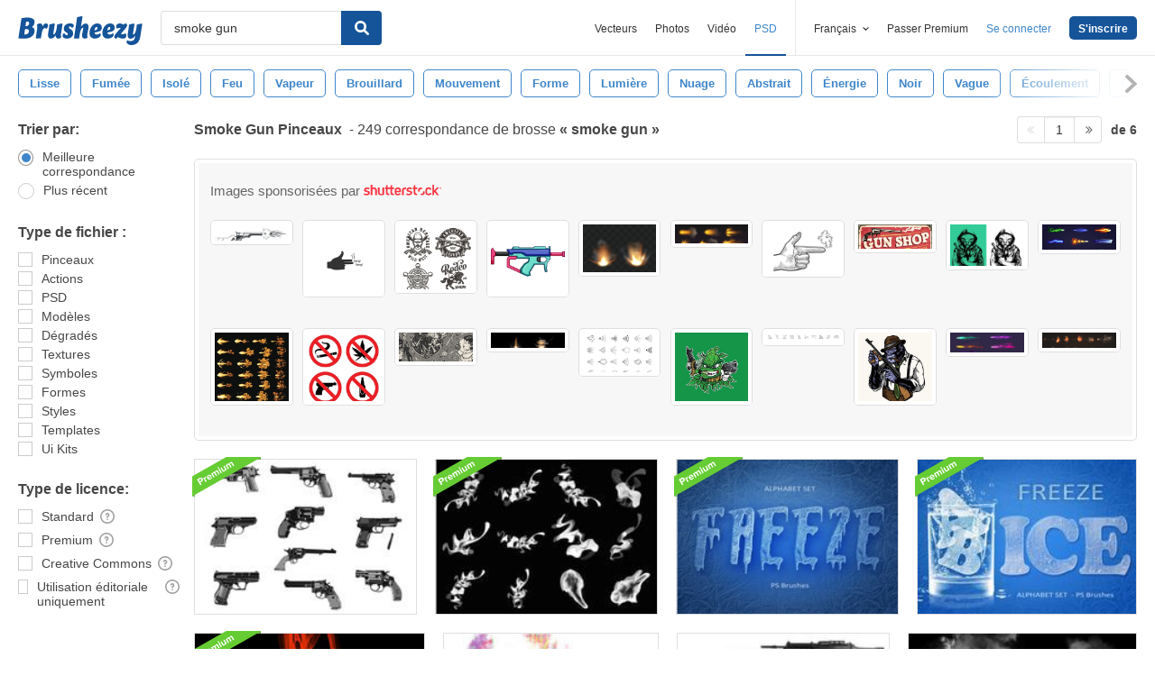

--- FILE ---
content_type: text/html; charset=utf-8
request_url: https://fr.brusheezy.com/libre/smoke-gun
body_size: 44445
content:
<!DOCTYPE html>
<!--[if lt IE 7]>      <html lang="fr" xmlns:fb="http://developers.facebook.com/schema/" xmlns:og="http://opengraphprotocol.org/schema/" class="no-js lt-ie9 lt-ie8 lt-ie7"> <![endif]-->
<!--[if IE 7]>         <html lang="fr" xmlns:fb="http://developers.facebook.com/schema/" xmlns:og="http://opengraphprotocol.org/schema/" class="no-js lt-ie9 lt-ie8"> <![endif]-->
<!--[if IE 8]>         <html lang="fr" xmlns:fb="http://developers.facebook.com/schema/" xmlns:og="http://opengraphprotocol.org/schema/" class="no-js lt-ie9"> <![endif]-->
<!--[if IE 9]>         <html lang="fr" xmlns:fb="http://developers.facebook.com/schema/" xmlns:og="http://opengraphprotocol.org/schema/" class="no-js ie9"> <![endif]-->
<!--[if gt IE 9]><!--> <html lang="fr" xmlns:fb="http://developers.facebook.com/schema/" xmlns:og="http://opengraphprotocol.org/schema/" class="no-js"> <!--<![endif]-->
  <head>
	  <script type="text/javascript">window.country_code = "US";window.remote_ip_address = '52.14.69.222'</script>
              <!-- skipping hreflang -->

    
    <link rel="dns-prefetch" href="//static.brusheezy.com">
    <meta charset="utf-8">
    <meta http-equiv="X-UA-Compatible" content="IE=edge,chrome=1">
<script>window.NREUM||(NREUM={});NREUM.info={"beacon":"bam.nr-data.net","errorBeacon":"bam.nr-data.net","licenseKey":"NRJS-e38a0a5d9f3d7a161d2","applicationID":"682498450","transactionName":"J1kMFkBaWF9cREoRVwVEAQpXRhtAUVkS","queueTime":0,"applicationTime":460,"agent":""}</script>
<script>(window.NREUM||(NREUM={})).init={ajax:{deny_list:["bam.nr-data.net"]},feature_flags:["soft_nav"]};(window.NREUM||(NREUM={})).loader_config={licenseKey:"NRJS-e38a0a5d9f3d7a161d2",applicationID:"682498450",browserID:"682498528"};;/*! For license information please see nr-loader-rum-1.306.0.min.js.LICENSE.txt */
(()=>{var e,t,r={122:(e,t,r)=>{"use strict";r.d(t,{a:()=>i});var n=r(944);function i(e,t){try{if(!e||"object"!=typeof e)return(0,n.R)(3);if(!t||"object"!=typeof t)return(0,n.R)(4);const r=Object.create(Object.getPrototypeOf(t),Object.getOwnPropertyDescriptors(t)),a=0===Object.keys(r).length?e:r;for(let o in a)if(void 0!==e[o])try{if(null===e[o]){r[o]=null;continue}Array.isArray(e[o])&&Array.isArray(t[o])?r[o]=Array.from(new Set([...e[o],...t[o]])):"object"==typeof e[o]&&"object"==typeof t[o]?r[o]=i(e[o],t[o]):r[o]=e[o]}catch(e){r[o]||(0,n.R)(1,e)}return r}catch(e){(0,n.R)(2,e)}}},154:(e,t,r)=>{"use strict";r.d(t,{OF:()=>c,RI:()=>i,WN:()=>u,bv:()=>a,eN:()=>l,gm:()=>o,mw:()=>s,sb:()=>d});var n=r(863);const i="undefined"!=typeof window&&!!window.document,a="undefined"!=typeof WorkerGlobalScope&&("undefined"!=typeof self&&self instanceof WorkerGlobalScope&&self.navigator instanceof WorkerNavigator||"undefined"!=typeof globalThis&&globalThis instanceof WorkerGlobalScope&&globalThis.navigator instanceof WorkerNavigator),o=i?window:"undefined"!=typeof WorkerGlobalScope&&("undefined"!=typeof self&&self instanceof WorkerGlobalScope&&self||"undefined"!=typeof globalThis&&globalThis instanceof WorkerGlobalScope&&globalThis),s=Boolean("hidden"===o?.document?.visibilityState),c=/iPad|iPhone|iPod/.test(o.navigator?.userAgent),d=c&&"undefined"==typeof SharedWorker,u=((()=>{const e=o.navigator?.userAgent?.match(/Firefox[/\s](\d+\.\d+)/);Array.isArray(e)&&e.length>=2&&e[1]})(),Date.now()-(0,n.t)()),l=()=>"undefined"!=typeof PerformanceNavigationTiming&&o?.performance?.getEntriesByType("navigation")?.[0]?.responseStart},163:(e,t,r)=>{"use strict";r.d(t,{j:()=>E});var n=r(384),i=r(741);var a=r(555);r(860).K7.genericEvents;const o="experimental.resources",s="register",c=e=>{if(!e||"string"!=typeof e)return!1;try{document.createDocumentFragment().querySelector(e)}catch{return!1}return!0};var d=r(614),u=r(944),l=r(122);const f="[data-nr-mask]",g=e=>(0,l.a)(e,(()=>{const e={feature_flags:[],experimental:{allow_registered_children:!1,resources:!1},mask_selector:"*",block_selector:"[data-nr-block]",mask_input_options:{color:!1,date:!1,"datetime-local":!1,email:!1,month:!1,number:!1,range:!1,search:!1,tel:!1,text:!1,time:!1,url:!1,week:!1,textarea:!1,select:!1,password:!0}};return{ajax:{deny_list:void 0,block_internal:!0,enabled:!0,autoStart:!0},api:{get allow_registered_children(){return e.feature_flags.includes(s)||e.experimental.allow_registered_children},set allow_registered_children(t){e.experimental.allow_registered_children=t},duplicate_registered_data:!1},browser_consent_mode:{enabled:!1},distributed_tracing:{enabled:void 0,exclude_newrelic_header:void 0,cors_use_newrelic_header:void 0,cors_use_tracecontext_headers:void 0,allowed_origins:void 0},get feature_flags(){return e.feature_flags},set feature_flags(t){e.feature_flags=t},generic_events:{enabled:!0,autoStart:!0},harvest:{interval:30},jserrors:{enabled:!0,autoStart:!0},logging:{enabled:!0,autoStart:!0},metrics:{enabled:!0,autoStart:!0},obfuscate:void 0,page_action:{enabled:!0},page_view_event:{enabled:!0,autoStart:!0},page_view_timing:{enabled:!0,autoStart:!0},performance:{capture_marks:!1,capture_measures:!1,capture_detail:!0,resources:{get enabled(){return e.feature_flags.includes(o)||e.experimental.resources},set enabled(t){e.experimental.resources=t},asset_types:[],first_party_domains:[],ignore_newrelic:!0}},privacy:{cookies_enabled:!0},proxy:{assets:void 0,beacon:void 0},session:{expiresMs:d.wk,inactiveMs:d.BB},session_replay:{autoStart:!0,enabled:!1,preload:!1,sampling_rate:10,error_sampling_rate:100,collect_fonts:!1,inline_images:!1,fix_stylesheets:!0,mask_all_inputs:!0,get mask_text_selector(){return e.mask_selector},set mask_text_selector(t){c(t)?e.mask_selector="".concat(t,",").concat(f):""===t||null===t?e.mask_selector=f:(0,u.R)(5,t)},get block_class(){return"nr-block"},get ignore_class(){return"nr-ignore"},get mask_text_class(){return"nr-mask"},get block_selector(){return e.block_selector},set block_selector(t){c(t)?e.block_selector+=",".concat(t):""!==t&&(0,u.R)(6,t)},get mask_input_options(){return e.mask_input_options},set mask_input_options(t){t&&"object"==typeof t?e.mask_input_options={...t,password:!0}:(0,u.R)(7,t)}},session_trace:{enabled:!0,autoStart:!0},soft_navigations:{enabled:!0,autoStart:!0},spa:{enabled:!0,autoStart:!0},ssl:void 0,user_actions:{enabled:!0,elementAttributes:["id","className","tagName","type"]}}})());var p=r(154),m=r(324);let h=0;const v={buildEnv:m.F3,distMethod:m.Xs,version:m.xv,originTime:p.WN},b={consented:!1},y={appMetadata:{},get consented(){return this.session?.state?.consent||b.consented},set consented(e){b.consented=e},customTransaction:void 0,denyList:void 0,disabled:!1,harvester:void 0,isolatedBacklog:!1,isRecording:!1,loaderType:void 0,maxBytes:3e4,obfuscator:void 0,onerror:void 0,ptid:void 0,releaseIds:{},session:void 0,timeKeeper:void 0,registeredEntities:[],jsAttributesMetadata:{bytes:0},get harvestCount(){return++h}},_=e=>{const t=(0,l.a)(e,y),r=Object.keys(v).reduce((e,t)=>(e[t]={value:v[t],writable:!1,configurable:!0,enumerable:!0},e),{});return Object.defineProperties(t,r)};var w=r(701);const x=e=>{const t=e.startsWith("http");e+="/",r.p=t?e:"https://"+e};var S=r(836),k=r(241);const R={accountID:void 0,trustKey:void 0,agentID:void 0,licenseKey:void 0,applicationID:void 0,xpid:void 0},A=e=>(0,l.a)(e,R),T=new Set;function E(e,t={},r,o){let{init:s,info:c,loader_config:d,runtime:u={},exposed:l=!0}=t;if(!c){const e=(0,n.pV)();s=e.init,c=e.info,d=e.loader_config}e.init=g(s||{}),e.loader_config=A(d||{}),c.jsAttributes??={},p.bv&&(c.jsAttributes.isWorker=!0),e.info=(0,a.D)(c);const f=e.init,m=[c.beacon,c.errorBeacon];T.has(e.agentIdentifier)||(f.proxy.assets&&(x(f.proxy.assets),m.push(f.proxy.assets)),f.proxy.beacon&&m.push(f.proxy.beacon),e.beacons=[...m],function(e){const t=(0,n.pV)();Object.getOwnPropertyNames(i.W.prototype).forEach(r=>{const n=i.W.prototype[r];if("function"!=typeof n||"constructor"===n)return;let a=t[r];e[r]&&!1!==e.exposed&&"micro-agent"!==e.runtime?.loaderType&&(t[r]=(...t)=>{const n=e[r](...t);return a?a(...t):n})})}(e),(0,n.US)("activatedFeatures",w.B),e.runSoftNavOverSpa&&=!0===f.soft_navigations.enabled&&f.feature_flags.includes("soft_nav")),u.denyList=[...f.ajax.deny_list||[],...f.ajax.block_internal?m:[]],u.ptid=e.agentIdentifier,u.loaderType=r,e.runtime=_(u),T.has(e.agentIdentifier)||(e.ee=S.ee.get(e.agentIdentifier),e.exposed=l,(0,k.W)({agentIdentifier:e.agentIdentifier,drained:!!w.B?.[e.agentIdentifier],type:"lifecycle",name:"initialize",feature:void 0,data:e.config})),T.add(e.agentIdentifier)}},234:(e,t,r)=>{"use strict";r.d(t,{W:()=>a});var n=r(836),i=r(687);class a{constructor(e,t){this.agentIdentifier=e,this.ee=n.ee.get(e),this.featureName=t,this.blocked=!1}deregisterDrain(){(0,i.x3)(this.agentIdentifier,this.featureName)}}},241:(e,t,r)=>{"use strict";r.d(t,{W:()=>a});var n=r(154);const i="newrelic";function a(e={}){try{n.gm.dispatchEvent(new CustomEvent(i,{detail:e}))}catch(e){}}},261:(e,t,r)=>{"use strict";r.d(t,{$9:()=>d,BL:()=>s,CH:()=>g,Dl:()=>_,Fw:()=>y,PA:()=>h,Pl:()=>n,Pv:()=>k,Tb:()=>l,U2:()=>a,V1:()=>S,Wb:()=>x,bt:()=>b,cD:()=>v,d3:()=>w,dT:()=>c,eY:()=>p,fF:()=>f,hG:()=>i,k6:()=>o,nb:()=>m,o5:()=>u});const n="api-",i="addPageAction",a="addToTrace",o="addRelease",s="finished",c="interaction",d="log",u="noticeError",l="pauseReplay",f="recordCustomEvent",g="recordReplay",p="register",m="setApplicationVersion",h="setCurrentRouteName",v="setCustomAttribute",b="setErrorHandler",y="setPageViewName",_="setUserId",w="start",x="wrapLogger",S="measure",k="consent"},289:(e,t,r)=>{"use strict";r.d(t,{GG:()=>o,Qr:()=>c,sB:()=>s});var n=r(878),i=r(389);function a(){return"undefined"==typeof document||"complete"===document.readyState}function o(e,t){if(a())return e();const r=(0,i.J)(e),o=setInterval(()=>{a()&&(clearInterval(o),r())},500);(0,n.sp)("load",r,t)}function s(e){if(a())return e();(0,n.DD)("DOMContentLoaded",e)}function c(e){if(a())return e();(0,n.sp)("popstate",e)}},324:(e,t,r)=>{"use strict";r.d(t,{F3:()=>i,Xs:()=>a,xv:()=>n});const n="1.306.0",i="PROD",a="CDN"},374:(e,t,r)=>{r.nc=(()=>{try{return document?.currentScript?.nonce}catch(e){}return""})()},384:(e,t,r)=>{"use strict";r.d(t,{NT:()=>o,US:()=>u,Zm:()=>s,bQ:()=>d,dV:()=>c,pV:()=>l});var n=r(154),i=r(863),a=r(910);const o={beacon:"bam.nr-data.net",errorBeacon:"bam.nr-data.net"};function s(){return n.gm.NREUM||(n.gm.NREUM={}),void 0===n.gm.newrelic&&(n.gm.newrelic=n.gm.NREUM),n.gm.NREUM}function c(){let e=s();return e.o||(e.o={ST:n.gm.setTimeout,SI:n.gm.setImmediate||n.gm.setInterval,CT:n.gm.clearTimeout,XHR:n.gm.XMLHttpRequest,REQ:n.gm.Request,EV:n.gm.Event,PR:n.gm.Promise,MO:n.gm.MutationObserver,FETCH:n.gm.fetch,WS:n.gm.WebSocket},(0,a.i)(...Object.values(e.o))),e}function d(e,t){let r=s();r.initializedAgents??={},t.initializedAt={ms:(0,i.t)(),date:new Date},r.initializedAgents[e]=t}function u(e,t){s()[e]=t}function l(){return function(){let e=s();const t=e.info||{};e.info={beacon:o.beacon,errorBeacon:o.errorBeacon,...t}}(),function(){let e=s();const t=e.init||{};e.init={...t}}(),c(),function(){let e=s();const t=e.loader_config||{};e.loader_config={...t}}(),s()}},389:(e,t,r)=>{"use strict";function n(e,t=500,r={}){const n=r?.leading||!1;let i;return(...r)=>{n&&void 0===i&&(e.apply(this,r),i=setTimeout(()=>{i=clearTimeout(i)},t)),n||(clearTimeout(i),i=setTimeout(()=>{e.apply(this,r)},t))}}function i(e){let t=!1;return(...r)=>{t||(t=!0,e.apply(this,r))}}r.d(t,{J:()=>i,s:()=>n})},555:(e,t,r)=>{"use strict";r.d(t,{D:()=>s,f:()=>o});var n=r(384),i=r(122);const a={beacon:n.NT.beacon,errorBeacon:n.NT.errorBeacon,licenseKey:void 0,applicationID:void 0,sa:void 0,queueTime:void 0,applicationTime:void 0,ttGuid:void 0,user:void 0,account:void 0,product:void 0,extra:void 0,jsAttributes:{},userAttributes:void 0,atts:void 0,transactionName:void 0,tNamePlain:void 0};function o(e){try{return!!e.licenseKey&&!!e.errorBeacon&&!!e.applicationID}catch(e){return!1}}const s=e=>(0,i.a)(e,a)},566:(e,t,r)=>{"use strict";r.d(t,{LA:()=>s,bz:()=>o});var n=r(154);const i="xxxxxxxx-xxxx-4xxx-yxxx-xxxxxxxxxxxx";function a(e,t){return e?15&e[t]:16*Math.random()|0}function o(){const e=n.gm?.crypto||n.gm?.msCrypto;let t,r=0;return e&&e.getRandomValues&&(t=e.getRandomValues(new Uint8Array(30))),i.split("").map(e=>"x"===e?a(t,r++).toString(16):"y"===e?(3&a()|8).toString(16):e).join("")}function s(e){const t=n.gm?.crypto||n.gm?.msCrypto;let r,i=0;t&&t.getRandomValues&&(r=t.getRandomValues(new Uint8Array(e)));const o=[];for(var s=0;s<e;s++)o.push(a(r,i++).toString(16));return o.join("")}},606:(e,t,r)=>{"use strict";r.d(t,{i:()=>a});var n=r(908);a.on=o;var i=a.handlers={};function a(e,t,r,a){o(a||n.d,i,e,t,r)}function o(e,t,r,i,a){a||(a="feature"),e||(e=n.d);var o=t[a]=t[a]||{};(o[r]=o[r]||[]).push([e,i])}},607:(e,t,r)=>{"use strict";r.d(t,{W:()=>n});const n=(0,r(566).bz)()},614:(e,t,r)=>{"use strict";r.d(t,{BB:()=>o,H3:()=>n,g:()=>d,iL:()=>c,tS:()=>s,uh:()=>i,wk:()=>a});const n="NRBA",i="SESSION",a=144e5,o=18e5,s={STARTED:"session-started",PAUSE:"session-pause",RESET:"session-reset",RESUME:"session-resume",UPDATE:"session-update"},c={SAME_TAB:"same-tab",CROSS_TAB:"cross-tab"},d={OFF:0,FULL:1,ERROR:2}},630:(e,t,r)=>{"use strict";r.d(t,{T:()=>n});const n=r(860).K7.pageViewEvent},646:(e,t,r)=>{"use strict";r.d(t,{y:()=>n});class n{constructor(e){this.contextId=e}}},687:(e,t,r)=>{"use strict";r.d(t,{Ak:()=>d,Ze:()=>f,x3:()=>u});var n=r(241),i=r(836),a=r(606),o=r(860),s=r(646);const c={};function d(e,t){const r={staged:!1,priority:o.P3[t]||0};l(e),c[e].get(t)||c[e].set(t,r)}function u(e,t){e&&c[e]&&(c[e].get(t)&&c[e].delete(t),p(e,t,!1),c[e].size&&g(e))}function l(e){if(!e)throw new Error("agentIdentifier required");c[e]||(c[e]=new Map)}function f(e="",t="feature",r=!1){if(l(e),!e||!c[e].get(t)||r)return p(e,t);c[e].get(t).staged=!0,g(e)}function g(e){const t=Array.from(c[e]);t.every(([e,t])=>t.staged)&&(t.sort((e,t)=>e[1].priority-t[1].priority),t.forEach(([t])=>{c[e].delete(t),p(e,t)}))}function p(e,t,r=!0){const o=e?i.ee.get(e):i.ee,c=a.i.handlers;if(!o.aborted&&o.backlog&&c){if((0,n.W)({agentIdentifier:e,type:"lifecycle",name:"drain",feature:t}),r){const e=o.backlog[t],r=c[t];if(r){for(let t=0;e&&t<e.length;++t)m(e[t],r);Object.entries(r).forEach(([e,t])=>{Object.values(t||{}).forEach(t=>{t[0]?.on&&t[0]?.context()instanceof s.y&&t[0].on(e,t[1])})})}}o.isolatedBacklog||delete c[t],o.backlog[t]=null,o.emit("drain-"+t,[])}}function m(e,t){var r=e[1];Object.values(t[r]||{}).forEach(t=>{var r=e[0];if(t[0]===r){var n=t[1],i=e[3],a=e[2];n.apply(i,a)}})}},699:(e,t,r)=>{"use strict";r.d(t,{It:()=>a,KC:()=>s,No:()=>i,qh:()=>o});var n=r(860);const i=16e3,a=1e6,o="SESSION_ERROR",s={[n.K7.logging]:!0,[n.K7.genericEvents]:!1,[n.K7.jserrors]:!1,[n.K7.ajax]:!1}},701:(e,t,r)=>{"use strict";r.d(t,{B:()=>a,t:()=>o});var n=r(241);const i=new Set,a={};function o(e,t){const r=t.agentIdentifier;a[r]??={},e&&"object"==typeof e&&(i.has(r)||(t.ee.emit("rumresp",[e]),a[r]=e,i.add(r),(0,n.W)({agentIdentifier:r,loaded:!0,drained:!0,type:"lifecycle",name:"load",feature:void 0,data:e})))}},741:(e,t,r)=>{"use strict";r.d(t,{W:()=>a});var n=r(944),i=r(261);class a{#e(e,...t){if(this[e]!==a.prototype[e])return this[e](...t);(0,n.R)(35,e)}addPageAction(e,t){return this.#e(i.hG,e,t)}register(e){return this.#e(i.eY,e)}recordCustomEvent(e,t){return this.#e(i.fF,e,t)}setPageViewName(e,t){return this.#e(i.Fw,e,t)}setCustomAttribute(e,t,r){return this.#e(i.cD,e,t,r)}noticeError(e,t){return this.#e(i.o5,e,t)}setUserId(e){return this.#e(i.Dl,e)}setApplicationVersion(e){return this.#e(i.nb,e)}setErrorHandler(e){return this.#e(i.bt,e)}addRelease(e,t){return this.#e(i.k6,e,t)}log(e,t){return this.#e(i.$9,e,t)}start(){return this.#e(i.d3)}finished(e){return this.#e(i.BL,e)}recordReplay(){return this.#e(i.CH)}pauseReplay(){return this.#e(i.Tb)}addToTrace(e){return this.#e(i.U2,e)}setCurrentRouteName(e){return this.#e(i.PA,e)}interaction(e){return this.#e(i.dT,e)}wrapLogger(e,t,r){return this.#e(i.Wb,e,t,r)}measure(e,t){return this.#e(i.V1,e,t)}consent(e){return this.#e(i.Pv,e)}}},782:(e,t,r)=>{"use strict";r.d(t,{T:()=>n});const n=r(860).K7.pageViewTiming},836:(e,t,r)=>{"use strict";r.d(t,{P:()=>s,ee:()=>c});var n=r(384),i=r(990),a=r(646),o=r(607);const s="nr@context:".concat(o.W),c=function e(t,r){var n={},o={},u={},l=!1;try{l=16===r.length&&d.initializedAgents?.[r]?.runtime.isolatedBacklog}catch(e){}var f={on:p,addEventListener:p,removeEventListener:function(e,t){var r=n[e];if(!r)return;for(var i=0;i<r.length;i++)r[i]===t&&r.splice(i,1)},emit:function(e,r,n,i,a){!1!==a&&(a=!0);if(c.aborted&&!i)return;t&&a&&t.emit(e,r,n);var s=g(n);m(e).forEach(e=>{e.apply(s,r)});var d=v()[o[e]];d&&d.push([f,e,r,s]);return s},get:h,listeners:m,context:g,buffer:function(e,t){const r=v();if(t=t||"feature",f.aborted)return;Object.entries(e||{}).forEach(([e,n])=>{o[n]=t,t in r||(r[t]=[])})},abort:function(){f._aborted=!0,Object.keys(f.backlog).forEach(e=>{delete f.backlog[e]})},isBuffering:function(e){return!!v()[o[e]]},debugId:r,backlog:l?{}:t&&"object"==typeof t.backlog?t.backlog:{},isolatedBacklog:l};return Object.defineProperty(f,"aborted",{get:()=>{let e=f._aborted||!1;return e||(t&&(e=t.aborted),e)}}),f;function g(e){return e&&e instanceof a.y?e:e?(0,i.I)(e,s,()=>new a.y(s)):new a.y(s)}function p(e,t){n[e]=m(e).concat(t)}function m(e){return n[e]||[]}function h(t){return u[t]=u[t]||e(f,t)}function v(){return f.backlog}}(void 0,"globalEE"),d=(0,n.Zm)();d.ee||(d.ee=c)},843:(e,t,r)=>{"use strict";r.d(t,{G:()=>a,u:()=>i});var n=r(878);function i(e,t=!1,r,i){(0,n.DD)("visibilitychange",function(){if(t)return void("hidden"===document.visibilityState&&e());e(document.visibilityState)},r,i)}function a(e,t,r){(0,n.sp)("pagehide",e,t,r)}},860:(e,t,r)=>{"use strict";r.d(t,{$J:()=>u,K7:()=>c,P3:()=>d,XX:()=>i,Yy:()=>s,df:()=>a,qY:()=>n,v4:()=>o});const n="events",i="jserrors",a="browser/blobs",o="rum",s="browser/logs",c={ajax:"ajax",genericEvents:"generic_events",jserrors:i,logging:"logging",metrics:"metrics",pageAction:"page_action",pageViewEvent:"page_view_event",pageViewTiming:"page_view_timing",sessionReplay:"session_replay",sessionTrace:"session_trace",softNav:"soft_navigations",spa:"spa"},d={[c.pageViewEvent]:1,[c.pageViewTiming]:2,[c.metrics]:3,[c.jserrors]:4,[c.spa]:5,[c.ajax]:6,[c.sessionTrace]:7,[c.softNav]:8,[c.sessionReplay]:9,[c.logging]:10,[c.genericEvents]:11},u={[c.pageViewEvent]:o,[c.pageViewTiming]:n,[c.ajax]:n,[c.spa]:n,[c.softNav]:n,[c.metrics]:i,[c.jserrors]:i,[c.sessionTrace]:a,[c.sessionReplay]:a,[c.logging]:s,[c.genericEvents]:"ins"}},863:(e,t,r)=>{"use strict";function n(){return Math.floor(performance.now())}r.d(t,{t:()=>n})},878:(e,t,r)=>{"use strict";function n(e,t){return{capture:e,passive:!1,signal:t}}function i(e,t,r=!1,i){window.addEventListener(e,t,n(r,i))}function a(e,t,r=!1,i){document.addEventListener(e,t,n(r,i))}r.d(t,{DD:()=>a,jT:()=>n,sp:()=>i})},908:(e,t,r)=>{"use strict";r.d(t,{d:()=>n,p:()=>i});var n=r(836).ee.get("handle");function i(e,t,r,i,a){a?(a.buffer([e],i),a.emit(e,t,r)):(n.buffer([e],i),n.emit(e,t,r))}},910:(e,t,r)=>{"use strict";r.d(t,{i:()=>a});var n=r(944);const i=new Map;function a(...e){return e.every(e=>{if(i.has(e))return i.get(e);const t="function"==typeof e?e.toString():"",r=t.includes("[native code]"),a=t.includes("nrWrapper");return r||a||(0,n.R)(64,e?.name||t),i.set(e,r),r})}},944:(e,t,r)=>{"use strict";r.d(t,{R:()=>i});var n=r(241);function i(e,t){"function"==typeof console.debug&&(console.debug("New Relic Warning: https://github.com/newrelic/newrelic-browser-agent/blob/main/docs/warning-codes.md#".concat(e),t),(0,n.W)({agentIdentifier:null,drained:null,type:"data",name:"warn",feature:"warn",data:{code:e,secondary:t}}))}},969:(e,t,r)=>{"use strict";r.d(t,{TZ:()=>n,XG:()=>s,rs:()=>i,xV:()=>o,z_:()=>a});const n=r(860).K7.metrics,i="sm",a="cm",o="storeSupportabilityMetrics",s="storeEventMetrics"},990:(e,t,r)=>{"use strict";r.d(t,{I:()=>i});var n=Object.prototype.hasOwnProperty;function i(e,t,r){if(n.call(e,t))return e[t];var i=r();if(Object.defineProperty&&Object.keys)try{return Object.defineProperty(e,t,{value:i,writable:!0,enumerable:!1}),i}catch(e){}return e[t]=i,i}}},n={};function i(e){var t=n[e];if(void 0!==t)return t.exports;var a=n[e]={exports:{}};return r[e](a,a.exports,i),a.exports}i.m=r,i.d=(e,t)=>{for(var r in t)i.o(t,r)&&!i.o(e,r)&&Object.defineProperty(e,r,{enumerable:!0,get:t[r]})},i.f={},i.e=e=>Promise.all(Object.keys(i.f).reduce((t,r)=>(i.f[r](e,t),t),[])),i.u=e=>"nr-rum-1.306.0.min.js",i.o=(e,t)=>Object.prototype.hasOwnProperty.call(e,t),e={},t="NRBA-1.306.0.PROD:",i.l=(r,n,a,o)=>{if(e[r])e[r].push(n);else{var s,c;if(void 0!==a)for(var d=document.getElementsByTagName("script"),u=0;u<d.length;u++){var l=d[u];if(l.getAttribute("src")==r||l.getAttribute("data-webpack")==t+a){s=l;break}}if(!s){c=!0;var f={296:"sha512-XHJAyYwsxAD4jnOFenBf2aq49/pv28jKOJKs7YGQhagYYI2Zk8nHflZPdd7WiilkmEkgIZQEFX4f1AJMoyzKwA=="};(s=document.createElement("script")).charset="utf-8",i.nc&&s.setAttribute("nonce",i.nc),s.setAttribute("data-webpack",t+a),s.src=r,0!==s.src.indexOf(window.location.origin+"/")&&(s.crossOrigin="anonymous"),f[o]&&(s.integrity=f[o])}e[r]=[n];var g=(t,n)=>{s.onerror=s.onload=null,clearTimeout(p);var i=e[r];if(delete e[r],s.parentNode&&s.parentNode.removeChild(s),i&&i.forEach(e=>e(n)),t)return t(n)},p=setTimeout(g.bind(null,void 0,{type:"timeout",target:s}),12e4);s.onerror=g.bind(null,s.onerror),s.onload=g.bind(null,s.onload),c&&document.head.appendChild(s)}},i.r=e=>{"undefined"!=typeof Symbol&&Symbol.toStringTag&&Object.defineProperty(e,Symbol.toStringTag,{value:"Module"}),Object.defineProperty(e,"__esModule",{value:!0})},i.p="https://js-agent.newrelic.com/",(()=>{var e={374:0,840:0};i.f.j=(t,r)=>{var n=i.o(e,t)?e[t]:void 0;if(0!==n)if(n)r.push(n[2]);else{var a=new Promise((r,i)=>n=e[t]=[r,i]);r.push(n[2]=a);var o=i.p+i.u(t),s=new Error;i.l(o,r=>{if(i.o(e,t)&&(0!==(n=e[t])&&(e[t]=void 0),n)){var a=r&&("load"===r.type?"missing":r.type),o=r&&r.target&&r.target.src;s.message="Loading chunk "+t+" failed: ("+a+": "+o+")",s.name="ChunkLoadError",s.type=a,s.request=o,n[1](s)}},"chunk-"+t,t)}};var t=(t,r)=>{var n,a,[o,s,c]=r,d=0;if(o.some(t=>0!==e[t])){for(n in s)i.o(s,n)&&(i.m[n]=s[n]);if(c)c(i)}for(t&&t(r);d<o.length;d++)a=o[d],i.o(e,a)&&e[a]&&e[a][0](),e[a]=0},r=self["webpackChunk:NRBA-1.306.0.PROD"]=self["webpackChunk:NRBA-1.306.0.PROD"]||[];r.forEach(t.bind(null,0)),r.push=t.bind(null,r.push.bind(r))})(),(()=>{"use strict";i(374);var e=i(566),t=i(741);class r extends t.W{agentIdentifier=(0,e.LA)(16)}var n=i(860);const a=Object.values(n.K7);var o=i(163);var s=i(908),c=i(863),d=i(261),u=i(241),l=i(944),f=i(701),g=i(969);function p(e,t,i,a){const o=a||i;!o||o[e]&&o[e]!==r.prototype[e]||(o[e]=function(){(0,s.p)(g.xV,["API/"+e+"/called"],void 0,n.K7.metrics,i.ee),(0,u.W)({agentIdentifier:i.agentIdentifier,drained:!!f.B?.[i.agentIdentifier],type:"data",name:"api",feature:d.Pl+e,data:{}});try{return t.apply(this,arguments)}catch(e){(0,l.R)(23,e)}})}function m(e,t,r,n,i){const a=e.info;null===r?delete a.jsAttributes[t]:a.jsAttributes[t]=r,(i||null===r)&&(0,s.p)(d.Pl+n,[(0,c.t)(),t,r],void 0,"session",e.ee)}var h=i(687),v=i(234),b=i(289),y=i(154),_=i(384);const w=e=>y.RI&&!0===e?.privacy.cookies_enabled;function x(e){return!!(0,_.dV)().o.MO&&w(e)&&!0===e?.session_trace.enabled}var S=i(389),k=i(699);class R extends v.W{constructor(e,t){super(e.agentIdentifier,t),this.agentRef=e,this.abortHandler=void 0,this.featAggregate=void 0,this.loadedSuccessfully=void 0,this.onAggregateImported=new Promise(e=>{this.loadedSuccessfully=e}),this.deferred=Promise.resolve(),!1===e.init[this.featureName].autoStart?this.deferred=new Promise((t,r)=>{this.ee.on("manual-start-all",(0,S.J)(()=>{(0,h.Ak)(e.agentIdentifier,this.featureName),t()}))}):(0,h.Ak)(e.agentIdentifier,t)}importAggregator(e,t,r={}){if(this.featAggregate)return;const n=async()=>{let n;await this.deferred;try{if(w(e.init)){const{setupAgentSession:t}=await i.e(296).then(i.bind(i,305));n=t(e)}}catch(e){(0,l.R)(20,e),this.ee.emit("internal-error",[e]),(0,s.p)(k.qh,[e],void 0,this.featureName,this.ee)}try{if(!this.#t(this.featureName,n,e.init))return(0,h.Ze)(this.agentIdentifier,this.featureName),void this.loadedSuccessfully(!1);const{Aggregate:i}=await t();this.featAggregate=new i(e,r),e.runtime.harvester.initializedAggregates.push(this.featAggregate),this.loadedSuccessfully(!0)}catch(e){(0,l.R)(34,e),this.abortHandler?.(),(0,h.Ze)(this.agentIdentifier,this.featureName,!0),this.loadedSuccessfully(!1),this.ee&&this.ee.abort()}};y.RI?(0,b.GG)(()=>n(),!0):n()}#t(e,t,r){if(this.blocked)return!1;switch(e){case n.K7.sessionReplay:return x(r)&&!!t;case n.K7.sessionTrace:return!!t;default:return!0}}}var A=i(630),T=i(614);class E extends R{static featureName=A.T;constructor(e){var t;super(e,A.T),this.setupInspectionEvents(e.agentIdentifier),t=e,p(d.Fw,function(e,r){"string"==typeof e&&("/"!==e.charAt(0)&&(e="/"+e),t.runtime.customTransaction=(r||"http://custom.transaction")+e,(0,s.p)(d.Pl+d.Fw,[(0,c.t)()],void 0,void 0,t.ee))},t),this.importAggregator(e,()=>i.e(296).then(i.bind(i,943)))}setupInspectionEvents(e){const t=(t,r)=>{t&&(0,u.W)({agentIdentifier:e,timeStamp:t.timeStamp,loaded:"complete"===t.target.readyState,type:"window",name:r,data:t.target.location+""})};(0,b.sB)(e=>{t(e,"DOMContentLoaded")}),(0,b.GG)(e=>{t(e,"load")}),(0,b.Qr)(e=>{t(e,"navigate")}),this.ee.on(T.tS.UPDATE,(t,r)=>{(0,u.W)({agentIdentifier:e,type:"lifecycle",name:"session",data:r})})}}var N=i(843),I=i(782);class j extends R{static featureName=I.T;constructor(e){super(e,I.T),y.RI&&((0,N.u)(()=>(0,s.p)("docHidden",[(0,c.t)()],void 0,I.T,this.ee),!0),(0,N.G)(()=>(0,s.p)("winPagehide",[(0,c.t)()],void 0,I.T,this.ee)),this.importAggregator(e,()=>i.e(296).then(i.bind(i,117))))}}class P extends R{static featureName=g.TZ;constructor(e){super(e,g.TZ),y.RI&&document.addEventListener("securitypolicyviolation",e=>{(0,s.p)(g.xV,["Generic/CSPViolation/Detected"],void 0,this.featureName,this.ee)}),this.importAggregator(e,()=>i.e(296).then(i.bind(i,623)))}}new class extends r{constructor(e){var t;(super(),y.gm)?(this.features={},(0,_.bQ)(this.agentIdentifier,this),this.desiredFeatures=new Set(e.features||[]),this.desiredFeatures.add(E),this.runSoftNavOverSpa=[...this.desiredFeatures].some(e=>e.featureName===n.K7.softNav),(0,o.j)(this,e,e.loaderType||"agent"),t=this,p(d.cD,function(e,r,n=!1){if("string"==typeof e){if(["string","number","boolean"].includes(typeof r)||null===r)return m(t,e,r,d.cD,n);(0,l.R)(40,typeof r)}else(0,l.R)(39,typeof e)},t),function(e){p(d.Dl,function(t){if("string"==typeof t||null===t)return m(e,"enduser.id",t,d.Dl,!0);(0,l.R)(41,typeof t)},e)}(this),function(e){p(d.nb,function(t){if("string"==typeof t||null===t)return m(e,"application.version",t,d.nb,!1);(0,l.R)(42,typeof t)},e)}(this),function(e){p(d.d3,function(){e.ee.emit("manual-start-all")},e)}(this),function(e){p(d.Pv,function(t=!0){if("boolean"==typeof t){if((0,s.p)(d.Pl+d.Pv,[t],void 0,"session",e.ee),e.runtime.consented=t,t){const t=e.features.page_view_event;t.onAggregateImported.then(e=>{const r=t.featAggregate;e&&!r.sentRum&&r.sendRum()})}}else(0,l.R)(65,typeof t)},e)}(this),this.run()):(0,l.R)(21)}get config(){return{info:this.info,init:this.init,loader_config:this.loader_config,runtime:this.runtime}}get api(){return this}run(){try{const e=function(e){const t={};return a.forEach(r=>{t[r]=!!e[r]?.enabled}),t}(this.init),t=[...this.desiredFeatures];t.sort((e,t)=>n.P3[e.featureName]-n.P3[t.featureName]),t.forEach(t=>{if(!e[t.featureName]&&t.featureName!==n.K7.pageViewEvent)return;if(this.runSoftNavOverSpa&&t.featureName===n.K7.spa)return;if(!this.runSoftNavOverSpa&&t.featureName===n.K7.softNav)return;const r=function(e){switch(e){case n.K7.ajax:return[n.K7.jserrors];case n.K7.sessionTrace:return[n.K7.ajax,n.K7.pageViewEvent];case n.K7.sessionReplay:return[n.K7.sessionTrace];case n.K7.pageViewTiming:return[n.K7.pageViewEvent];default:return[]}}(t.featureName).filter(e=>!(e in this.features));r.length>0&&(0,l.R)(36,{targetFeature:t.featureName,missingDependencies:r}),this.features[t.featureName]=new t(this)})}catch(e){(0,l.R)(22,e);for(const e in this.features)this.features[e].abortHandler?.();const t=(0,_.Zm)();delete t.initializedAgents[this.agentIdentifier]?.features,delete this.sharedAggregator;return t.ee.get(this.agentIdentifier).abort(),!1}}}({features:[E,j,P],loaderType:"lite"})})()})();</script>
    <meta name="viewport" content="width=device-width, initial-scale=1.0, minimum-scale=1.0" />
    <title>Smoke Gun Gratuit Pinceaux - (249 Telechargements Gratuit)</title>
<meta content="249 Meilleur Smoke Gun Gratuit Pinceau Téléchargements de la communauté Vecteezy. Smoke Gun Gratuit Pinceaux sous licence creative commons, source ouverte et bien plus !" name="description" />
<meta content="Brusheezy" property="og:site_name" />
<meta content="Smoke Gun Gratuit Pinceaux - (249 Telechargements Gratuit)" property="og:title" />
<meta content="https://fr.brusheezy.com/libre/smoke-gun" property="og:url" />
<meta content="fr_FR" property="og:locale" />
<meta content="en_US" property="og:locale:alternate" />
<meta content="de_DE" property="og:locale:alternate" />
<meta content="es_ES" property="og:locale:alternate" />
<meta content="nl_NL" property="og:locale:alternate" />
<meta content="pt_BR" property="og:locale:alternate" />
<meta content="sv_SE" property="og:locale:alternate" />
<meta content="https://static.brusheezy.com/system/resources/previews/000/014/487/original/gun-color-photoshop-textures.jpg" property="og:image" />
    <link href="/favicon.ico" rel="shortcut icon"></link><link href="/favicon.png" rel="icon" sizes="48x48" type="image/png"></link><link href="/apple-touch-icon-precomposed.png" rel="apple-touch-icon-precomposed"></link>
    <link href="https://maxcdn.bootstrapcdn.com/font-awesome/4.6.3/css/font-awesome.min.css" media="screen" rel="stylesheet" type="text/css" />
    <script src="https://static.brusheezy.com/assets/modernizr.custom.83825-93372fb200ead74f1d44254d993c5440.js" type="text/javascript"></script>
    <link href="https://static.brusheezy.com/assets/application-e6fc89b3e1f8c6290743690971644994.css" media="screen" rel="stylesheet" type="text/css" />
    <link href="https://static.brusheezy.com/assets/print-ac38768f09270df2214d2c500c647adc.css" media="print" rel="stylesheet" type="text/css" />
    <link href="https://feeds.feedburner.com/eezyinc/brusheezy-images" rel="alternate" title="RSS" type="application/rss+xml" />

          <link rel="canonical" href="https://fr.brusheezy.com/libre/smoke-gun">


    <meta content="authenticity_token" name="csrf-param" />
<meta content="HGTd+LaYr3PI83wGS7wAW/iTJloRGoOWDIaBnfYWmFs=" name="csrf-token" />
    <!-- Begin TextBlock "HTML - Head" -->
<meta name="google-site-verification" content="pfGHD8M12iD8MZoiUsSycicUuSitnj2scI2cB_MvoYw" />
<meta name="google-site-verification" content="b4_frnI9j9l6Hs7d1QntimjvrZOtJ8x8ykl7RfeJS2Y" />
<meta name="tinfoil-site-verification" content="6d4a376b35cc11699dd86a787c7b5ae10b5c70f0" />
<meta name="msvalidate.01" content="9E7A3F56C01FB9B69FCDD1FBD287CAE4" />
<meta name="p:domain_verify" content="e95f03b955f8191de30e476f8527821e"/>
<meta property="fb:page_id" content="111431139680" />
<meta name="google" content="nositelinkssearchbox" />
<meta name="referrer" content="unsafe-url" />
<!--<script type="text/javascript" src="http://api.xeezy.com/api.min.js"></script>-->
<!--<script async src="//cdn-s2s.buysellads.net/pub/brusheezy.js" data-cfasync="false"></script>-->
<link href="https://plus.google.com/116840303500574370724" rel="publisher" />

<script>
  var iStockCoupon = { 
    // --- ADMIN CONIG----
    Code: 'EEZYOFF14', 
    Message: 'Hurry! Offer Expires 10/31/2013',
    // -------------------

    showPopup: function() {
      var win = window.open("", "istock-sale", "width=520,height=320");
      var wrap = win.document.createElement('div'); 
      wrap.setAttribute('class', 'sale-wrapper');
      
      var logo = win.document.createElement('img');
      logo.setAttribute('src', '//static.vecteezy.com/system/assets/asset_files/000/000/171/original/new-istock-logo.jpg');
      wrap.appendChild(logo);
      
      var code = win.document.createElement('div');
      code.setAttribute('class','code');
      code.appendChild(win.document.createTextNode(iStockCoupon.Code));
      wrap.appendChild(code);
      
      var expires = win.document.createElement('div');
      expires.setAttribute('class','expire');
      expires.appendChild(win.document.createTextNode(iStockCoupon.Message));
      wrap.appendChild(expires);
      
      var close = win.document.createElement('a');
      close.setAttribute('href', '#');
      close.appendChild(win.document.createTextNode('Close Window'));
      wrap.appendChild(close);
      
      var style = win.document.createElement('style');
      close.setAttribute('onclick', 'window.close()');
  
      style.appendChild(win.document.createTextNode("a{margin-top: 40px;display:block;font-size:12px;color:rgb(73,149,203);text-decoration:none;} .expire{margin-top:16px;color: rgb(81,81,81);font-size:24px;} .code{margin-top:20px;font-size:50px;font-weight:700;text-transform:uppercase;} img{margin-top:44px;} body{padding:0;margin:0;text-align:center;font-family:sans-serif;} .sale-wrapper{height:288px;border:16px solid #a1a1a1;}"));
      win.document.body.appendChild(style);
      win.document.body.appendChild(wrap);        
    },
  };

</script>
<script src="https://cdn.optimizely.com/js/168948327.js"></script>

<script>var AdminHideEezyPremiumPopup = false</script>
<!-- TradeDoubler site verification 2802548 -->



<!-- End TextBlock "HTML - Head" -->
      <link href="https://static.brusheezy.com/assets/splittests/new_search_ui-418ee10ba4943587578300e2dfed9bdf.css" media="screen" rel="stylesheet" type="text/css" />

  <script type="text/javascript">
    window.searchScope = 'External';
  </script>
    <link rel="next" href="https://fr.brusheezy.com/libre/smoke-gun?page=2" />


    <script type="application/ld+json">
      {
        "@context": "http://schema.org",
        "@type": "WebSite",
        "name": "brusheezy",
        "url": "https://www.brusheezy.com"
      }
   </script>

    <script type="application/ld+json">
      {
      "@context": "http://schema.org",
      "@type": "Organization",
      "url": "https://www.brusheezy.com",
      "logo": "https://static.brusheezy.com/assets/structured_data/brusheezy-logo-63a0370ba72197d03d41c8ee2a3fe30d.svg",
      "sameAs": [
        "https://www.facebook.com/brusheezy",
        "https://twitter.com/brusheezy",
        "https://pinterest.com/brusheezy/",
        "https://www.youtube.com/EezyInc",
        "https://instagram.com/eezy/",
        "https://www.snapchat.com/add/eezy",
        "https://google.com/+brusheezy"
      ]
     }
    </script>

    <script src="https://static.brusheezy.com/assets/sp-32e34cb9c56d3cd62718aba7a1338855.js" type="text/javascript"></script>
<script type="text/javascript">
  document.addEventListener('DOMContentLoaded', function() {
    snowplow('newTracker', 'sp', 'a.vecteezy.com', {
      appId: 'brusheezy_production',
      discoverRootDomain: true,
      eventMethod: 'beacon',
      cookieSameSite: 'Lax',
      context: {
        webPage: true,
        performanceTiming: true,
        gaCookies: true,
        geolocation: false
      }
    });
    snowplow('setUserIdFromCookie', 'rollout');
    snowplow('enableActivityTracking', {minimumVisitLength: 10, heartbeatDelay: 10});
    snowplow('enableLinkClickTracking');
    snowplow('trackPageView');
  });
</script>

  </head>

  <body class="proper-sticky-ads   full-width-search fullwidth has-sticky-header redesign-layout searches-show"
        data-site="brusheezy">
    
<link rel="preconnect" href="https://a.pub.network/" crossorigin />
<link rel="preconnect" href="https://b.pub.network/" crossorigin />
<link rel="preconnect" href="https://c.pub.network/" crossorigin />
<link rel="preconnect" href="https://d.pub.network/" crossorigin />
<link rel="preconnect" href="https://c.amazon-adsystem.com" crossorigin />
<link rel="preconnect" href="https://s.amazon-adsystem.com" crossorigin />
<link rel="preconnect" href="https://secure.quantserve.com/" crossorigin />
<link rel="preconnect" href="https://rules.quantcount.com/" crossorigin />
<link rel="preconnect" href="https://pixel.quantserve.com/" crossorigin />
<link rel="preconnect" href="https://btloader.com/" crossorigin />
<link rel="preconnect" href="https://api.btloader.com/" crossorigin />
<link rel="preconnect" href="https://confiant-integrations.global.ssl.fastly.net" crossorigin />
<link rel="stylesheet" href="https://a.pub.network/brusheezy-com/cls.css">
<script data-cfasync="false" type="text/javascript">
  var freestar = freestar || {};
  freestar.queue = freestar.queue || [];
  freestar.config = freestar.config || {};
  freestar.config.enabled_slots = [];
  freestar.initCallback = function () { (freestar.config.enabled_slots.length === 0) ? freestar.initCallbackCalled = false : freestar.newAdSlots(freestar.config.enabled_slots) }
</script>
<script src="https://a.pub.network/brusheezy-com/pubfig.min.js" data-cfasync="false" async></script>
<style>
.fs-sticky-footer {
  background: rgba(247, 247, 247, 0.9) !important;
}
</style>
<!-- Tag ID: brusheezy_1x1_bouncex -->
<div align="center" id="brusheezy_1x1_bouncex">
 <script data-cfasync="false" type="text/javascript">
  freestar.config.enabled_slots.push({ placementName: "brusheezy_1x1_bouncex", slotId: "brusheezy_1x1_bouncex" });
 </script>
</div>


      <script src="https://static.brusheezy.com/assets/partner-service-v3-b8d5668d95732f2d5a895618bbc192d0.js" type="text/javascript"></script>

<script type="text/javascript">
  window.partnerService = new window.PartnerService({
    baseUrl: 'https://p.sa7eer.com',
    site: 'brusheezy',
    contentType: "vector",
    locale: 'fr',
    controllerName: 'searches',
    pageviewGuid: '5959e7d4-db3e-4acb-8c8a-2c7f3231cc94',
    sessionGuid: '0ba870f6-ac86-4fef-87b2-20d9517dba11',
  });
</script>


    
      

    <div id="fb-root"></div>



      
<header class="ez-site-header ">
  <div class="max-inner is-logged-out">
    <div class='ez-site-header__logo'>
  <a href="https://fr.brusheezy.com/" title="Brusheezy"><svg xmlns="http://www.w3.org/2000/svg" id="Layer_1" data-name="Layer 1" viewBox="0 0 248 57.8"><title>brusheezy-logo-color</title><path class="cls-1" d="M32.4,29.6c0,9.9-9.2,15.3-21.1,15.3-3.9,0-11-.6-11.3-.6L6.3,3.9A61.78,61.78,0,0,1,18,2.7c9.6,0,14.5,3,14.5,8.8a12.42,12.42,0,0,1-5.3,10.2A7.9,7.9,0,0,1,32.4,29.6Zm-11.3.1c0-2.8-1.7-3.9-4.6-3.9-1,0-2.1.1-3.2.2L11.7,36.6c.5,0,1,.1,1.5.1C18.4,36.7,21.1,34,21.1,29.7ZM15.6,10.9l-1.4,9h2.2c3.1,0,5.1-2.9,5.1-6,0-2.1-1.1-3.1-3.4-3.1A10.87,10.87,0,0,0,15.6,10.9Z" transform="translate(0 0)"></path><path class="cls-1" d="M55.3,14.4c2.6,0,4,1.6,4,4.4a8.49,8.49,0,0,1-3.6,6.8,3,3,0,0,0-2.7-2c-4.5,0-6.3,10.6-6.4,11.2L46,38.4l-.9,5.9c-3.1,0-6.9.3-8.1.3a4,4,0,0,1-2.2-1l.8-5.2,2-13,.1-.8c.8-5.4-.7-7.7-.7-7.7a9.11,9.11,0,0,1,6.1-2.5c3.4,0,5.2,2,5.3,6.3,1.2-3.1,3.2-6.3,6.9-6.3Z" transform="translate(0 0)"></path><path class="cls-1" d="M85.4,34.7c-.8,5.4.7,7.7.7,7.7A9.11,9.11,0,0,1,80,44.9c-3.5,0-5.3-2.2-5.3-6.7-2.4,3.7-5.6,6.7-9.7,6.7-4.4,0-6.4-3.7-5.3-11.2L61,25.6c.8-5,1-9,1-9,3.2-.6,7.3-2.1,8.8-2.1a4,4,0,0,1,2.2,1L71.4,25.7l-1.5,9.4c-.1.9,0,1.3.8,1.3,3.7,0,5.8-10.7,5.8-10.7.8-5,1-9,1-9,3.2-.6,7.3-2.1,8.8-2.1a4,4,0,0,1,2.2,1L86.9,25.8l-1.3,8.3Z" transform="translate(0 0)"></path><path class="cls-1" d="M103.3,14.4c4.5,0,7.8,1.6,7.8,4.5,0,3.2-3.9,4.5-3.9,4.5s-1.2-2.9-3.7-2.9a2,2,0,0,0-2.2,2,2.41,2.41,0,0,0,1.3,2.2l3.2,2a8.39,8.39,0,0,1,3.9,7.5c0,6.1-4.9,10.7-12.5,10.7-4.6,0-8.8-2-8.8-5.8,0-3.5,3.5-5.4,3.5-5.4S93.8,38,96.8,38A2,2,0,0,0,99,35.8a2.42,2.42,0,0,0-1.3-2.2l-3-1.9a7.74,7.74,0,0,1-3.8-7c.3-5.9,4.8-10.3,12.4-10.3Z" transform="translate(0 0)"></path><path class="cls-1" d="M138.1,34.8c-1.1,5.4.9,7.7.9,7.7a9.28,9.28,0,0,1-6.1,2.4c-4.3,0-6.3-3.2-5-10l.2-.9,1.8-9.6a.94.94,0,0,0-1-1.3c-3.6,0-5.7,10.9-5.7,11l-.7,4.5-.9,5.9c-3.1,0-6.9.3-8.1.3a4,4,0,0,1-2.2-1l.8-5.2,4.3-27.5c.8-5,1-9,1-9,3.2-.6,7.3-2.1,8.8-2.1a4,4,0,0,1,2.2,1l-3.1,19.9c2.4-3.5,5.5-6.3,9.5-6.3,4.4,0,6.8,3.8,5.3,11.2l-1.8,8.4Z" transform="translate(0 0)"></path><path class="cls-1" d="M167.1,22.9c0,4.4-2.4,7.3-8.4,8.5l-6.3,1.3c.5,2.8,2.2,4.1,5,4.1a8.32,8.32,0,0,0,5.8-2.7,3.74,3.74,0,0,1,1.8,3.1c0,3.7-5.5,7.6-11.9,7.6s-10.8-4.2-10.8-11.2c0-8.2,5.7-19.2,15.8-19.2,5.6,0,9,3.3,9,8.5Zm-10.6,4.2a2.63,2.63,0,0,0,1.7-2.8c0-1.2-.4-3-1.8-3-2.5,0-3.6,4.1-4,7.2Z" transform="translate(0 0)"></path><path class="cls-1" d="M192.9,22.9c0,4.4-2.4,7.3-8.4,8.5l-6.3,1.3c.5,2.8,2.2,4.1,5,4.1a8.32,8.32,0,0,0,5.8-2.7,3.74,3.74,0,0,1,1.8,3.1c0,3.7-5.5,7.6-11.9,7.6s-10.8-4.2-10.8-11.2c0-8.2,5.7-19.2,15.8-19.2,5.5,0,9,3.3,9,8.5Zm-10.7,4.2a2.63,2.63,0,0,0,1.7-2.8c0-1.2-.4-3-1.8-3-2.5,0-3.6,4.1-4,7.2Z" transform="translate(0 0)"></path><path class="cls-1" d="M213.9,33.8a7.72,7.72,0,0,1,2.2,5.4c0,4.5-3.7,5.7-6.9,5.7-4.1,0-7.1-2-10.2-3-.9,1-1.7,2-2.5,3,0,0-4.6-.1-4.6-3.3,0-3.9,6.4-10.5,13.3-18.1a19.88,19.88,0,0,0-2.2-.2c-3.9,0-5.4,2-5.4,2a8.19,8.19,0,0,1-1.8-5.4c.2-4.2,4.2-5.4,7.3-5.4,3.3,0,5.7,1.3,8.1,2.4l1.9-2.4s4.7.1,4.7,3.3c0,3.7-6.2,10.3-12.9,17.6a14.65,14.65,0,0,0,4,.7,6.22,6.22,0,0,0,5-2.3Z" transform="translate(0 0)"></path><path class="cls-1" d="M243.8,42.3c-1.7,10.3-8.6,15.5-17.4,15.5-5.6,0-9.8-3-9.8-6.4a3.85,3.85,0,0,1,1.9-3.3,8.58,8.58,0,0,0,5.7,1.8c3.5,0,8.3-1.5,9.1-6.9l.7-4.2c-2.4,3.5-5.5,6.3-9.5,6.3-4.4,0-6.4-3.7-5.3-11.2l1.3-8.1c.8-5,1-9,1-9,3.2-.6,7.3-2.1,8.8-2.1a4,4,0,0,1,2.2,1l-1.6,10.2-1.5,9.4c-.1.9,0,1.3.8,1.3,3.7,0,5.8-10.7,5.8-10.7.8-5,1-9,1-9,3.2-.6,7.3-2.1,8.8-2.1a4,4,0,0,1,2.2,1L246.4,26Z" transform="translate(0 0)"></path></svg>
</a>
</div>


      <nav class="ez-site-header__main-nav logged-out-nav">
    <ul class="ez-site-header__header-menu">
        <div class="ez-site-header__app-links-wrapper" data-target="ez-mobile-menu.appLinksWrapper">
          <li class="ez-site-header__menu-item ez-site-header__menu-item--app-link "
              data-target="ez-mobile-menu.appLink" >
            <a href="https://fr.vecteezy.com" target="_blank">Vecteurs</a>
          </li>

          <li class="ez-site-header__menu-item ez-site-header__menu-item--app-link "
              data-target="ez-mobile-menu.appLink" >
            <a href="https://fr.vecteezy.com/photos-gratuite" target="_blank">Photos</a>
          </li>

          <li class="ez-site-header__menu-item ez-site-header__menu-item--app-link"
              data-target="ez-mobile-menu.appLink" >
            <a href="https://fr.videezy.com" target="_blank">Vidéo</a>
          </li>

          <li class="ez-site-header__menu-item ez-site-header__menu-item--app-link active-menu-item"
              data-target="ez-mobile-menu.appLink" >
            <a href="https://fr.brusheezy.com" target="_blank">PSD</a>
          </li>
        </div>

        <div class="ez-site-header__separator"></div>

        <li class="ez-site-header__locale_prompt ez-site-header__menu-item"
            data-action="toggle-language-switcher"
            data-switcher-target="ez-site-header__lang_selector">
          <span>
            Français
            <!-- Generator: Adobe Illustrator 21.0.2, SVG Export Plug-In . SVG Version: 6.00 Build 0)  --><svg xmlns="http://www.w3.org/2000/svg" xmlns:xlink="http://www.w3.org/1999/xlink" version="1.1" id="Layer_1" x="0px" y="0px" viewBox="0 0 11.9 7.1" style="enable-background:new 0 0 11.9 7.1;" xml:space="preserve" class="ez-site-header__menu-arrow">
<polygon points="11.9,1.5 10.6,0 6,4.3 1.4,0 0,1.5 6,7.1 "></polygon>
</svg>

          </span>

          
<div id="ez-site-header__lang_selector" class="ez-language-switcher ez-tooltip ez-tooltip--arrow-top">
  <div class="ez-tooltip__arrow ez-tooltip__arrow--middle"></div>
  <div class="ez-tooltip__content">
    <ul>
        <li>
          <a href="https://www.brusheezy.com/free/smoke-gun" class="nested-locale-switcher-link en" data-locale="en" rel="nofollow">English</a>        </li>
        <li>
          <a href="https://es.brusheezy.com/libre/smoke-gun" class="nested-locale-switcher-link es" data-locale="es" rel="nofollow">Español</a>        </li>
        <li>
          <a href="https://pt.brusheezy.com/livre/smoke-gun" class="nested-locale-switcher-link pt" data-locale="pt" rel="nofollow">Português</a>        </li>
        <li>
          <a href="https://de.brusheezy.com/gratis/smoke-gun" class="nested-locale-switcher-link de" data-locale="de" rel="nofollow">Deutsch</a>        </li>
        <li>
          
            <span class="nested-locale-switcher-link fr current">
              Français
              <svg xmlns="http://www.w3.org/2000/svg" id="Layer_1" data-name="Layer 1" viewBox="0 0 11.93 9.39"><polygon points="11.93 1.76 10.17 0 4.3 5.87 1.76 3.32 0 5.09 4.3 9.39 11.93 1.76"></polygon></svg>

            </span>
        </li>
        <li>
          <a href="https://nl.brusheezy.com/gratis/smoke-gun" class="nested-locale-switcher-link nl" data-locale="nl" rel="nofollow">Nederlands</a>        </li>
        <li>
          <a href="https://sv.brusheezy.com/gratis/smoke-gun" class="nested-locale-switcher-link sv" data-locale="sv" rel="nofollow">Svenska</a>        </li>
    </ul>
  </div>
</div>


        </li>

          <li class="ez-site-header__menu-item ez-site-header__menu-item--join-pro-link"
              data-target="ez-mobile-menu.joinProLink">
            <a href="/signups/join_premium">Passer Premium</a>
          </li>

          <li class="ez-site-header__menu-item"
              data-target="ez-mobile-menu.logInBtn">
            <a href="/connexion" class="login-link" data-remote="true" onclick="track_header_login_click();">Se connecter</a>
          </li>

          <li class="ez-site-header__menu-item ez-site-header__menu-item--btn ez-site-header__menu-item--sign-up-btn"
              data-target="ez-mobile-menu.signUpBtn">
            <a href="/inscription" class="ez-btn ez-btn--primary ez-btn--tiny ez-btn--sign-up" data-remote="true" onclick="track_header_join_eezy_click();">S&#x27;inscrire</a>
          </li>


      

        <li class="ez-site-header__menu-item ez-site-header__mobile-menu">
          <button class="ez-site-header__mobile-menu-btn"
                  data-controller="ez-mobile-menu">
            <svg xmlns="http://www.w3.org/2000/svg" viewBox="0 0 20 14"><g id="Layer_2" data-name="Layer 2"><g id="Account_Pages_Mobile_Menu_Open" data-name="Account Pages Mobile Menu Open"><g id="Account_Pages_Mobile_Menu_Open-2" data-name="Account Pages Mobile Menu Open"><path class="cls-1" d="M0,0V2H20V0ZM0,8H20V6H0Zm0,6H20V12H0Z"></path></g></g></g></svg>

          </button>
        </li>
    </ul>

  </nav>

  <script src="https://static.brusheezy.com/assets/header_mobile_menu-bbe8319134d6d4bb7793c9fdffca257c.js" type="text/javascript"></script>


      <p% search_path = nil %>

<form accept-charset="UTF-8" action="/libre" class="ez-search-form" data-action="new-search" data-adid="1636631" data-behavior="" data-trafcat="T1" method="post"><div style="margin:0;padding:0;display:inline"><input name="utf8" type="hidden" value="&#x2713;" /><input name="authenticity_token" type="hidden" value="HGTd+LaYr3PI83wGS7wAW/iTJloRGoOWDIaBnfYWmFs=" /></div>
  <input id="from" name="from" type="hidden" value="mainsite" />
  <input id="in_se" name="in_se" type="hidden" value="true" />

  <div class="ez-input">
      <input class="ez-input__field ez-input__field--basic ez-input__field--text ez-search-form__input" id="search" name="search" placeholder="Rechercher" type="text" value="smoke gun" />

    <button class="ez-search-form__submit" title="Rechercher" type="submit">
      <svg xmlns="http://www.w3.org/2000/svg" id="Layer_1" data-name="Layer 1" viewBox="0 0 14.39 14.39"><title>search</title><path d="M14,12.32,10.81,9.09a5.87,5.87,0,1,0-1.72,1.72L12.32,14A1.23,1.23,0,0,0,14,14,1.23,1.23,0,0,0,14,12.32ZM2.43,5.88A3.45,3.45,0,1,1,5.88,9.33,3.46,3.46,0,0,1,2.43,5.88Z"></path></svg>

</button>  </div>
</form>

  </div><!-- .max-inner -->

    
    <!-- Search Tags -->
    <div class="ez-search-tags">
      
<link href="https://static.brusheezy.com/assets/tags_carousel-e3b70e45043c44ed04a5d925fa3e3ba6.css" media="screen" rel="stylesheet" type="text/css" />

<div class="outer-tags-wrap" >
  <div class="rs-carousel">
    <ul class="tags-wrap">
          <li class="tag">
            <a href="/libre/lisse" class="tag-link" data-behavior="related-search-click" data-related-term="lisse" title="lisse">
              <span>
                lisse
              </span>
</a>          </li>
          <li class="tag">
            <a href="/libre/fum%C3%A9e" class="tag-link" data-behavior="related-search-click" data-related-term="fumée" title="fumée">
              <span>
                fumée
              </span>
</a>          </li>
          <li class="tag">
            <a href="/libre/isol%C3%A9" class="tag-link" data-behavior="related-search-click" data-related-term="isolé" title="isolé">
              <span>
                isolé
              </span>
</a>          </li>
          <li class="tag">
            <a href="/libre/feu" class="tag-link" data-behavior="related-search-click" data-related-term="feu" title="feu">
              <span>
                feu
              </span>
</a>          </li>
          <li class="tag">
            <a href="/libre/vapeur" class="tag-link" data-behavior="related-search-click" data-related-term="vapeur" title="vapeur">
              <span>
                vapeur
              </span>
</a>          </li>
          <li class="tag">
            <a href="/libre/brouillard" class="tag-link" data-behavior="related-search-click" data-related-term="brouillard" title="brouillard">
              <span>
                brouillard
              </span>
</a>          </li>
          <li class="tag">
            <a href="/libre/mouvement" class="tag-link" data-behavior="related-search-click" data-related-term="mouvement" title="mouvement">
              <span>
                mouvement
              </span>
</a>          </li>
          <li class="tag">
            <a href="/libre/forme" class="tag-link" data-behavior="related-search-click" data-related-term="forme" title="forme">
              <span>
                forme
              </span>
</a>          </li>
          <li class="tag">
            <a href="/libre/lumi%C3%A8re" class="tag-link" data-behavior="related-search-click" data-related-term="lumière" title="lumière">
              <span>
                lumière
              </span>
</a>          </li>
          <li class="tag">
            <a href="/libre/nuage" class="tag-link" data-behavior="related-search-click" data-related-term="nuage" title="nuage">
              <span>
                nuage
              </span>
</a>          </li>
          <li class="tag">
            <a href="/libre/abstrait" class="tag-link" data-behavior="related-search-click" data-related-term="abstrait" title="abstrait">
              <span>
                abstrait
              </span>
</a>          </li>
          <li class="tag">
            <a href="/libre/%C3%A9nergie" class="tag-link" data-behavior="related-search-click" data-related-term="énergie" title="énergie">
              <span>
                énergie
              </span>
</a>          </li>
          <li class="tag">
            <a href="/libre/noir" class="tag-link" data-behavior="related-search-click" data-related-term="noir" title="noir">
              <span>
                noir
              </span>
</a>          </li>
          <li class="tag">
            <a href="/libre/vague" class="tag-link" data-behavior="related-search-click" data-related-term="vague" title="vague">
              <span>
                vague
              </span>
</a>          </li>
          <li class="tag">
            <a href="/libre/%C3%A9coulement" class="tag-link" data-behavior="related-search-click" data-related-term="écoulement" title="écoulement">
              <span>
                écoulement
              </span>
</a>          </li>
          <li class="tag">
            <a href="/libre/cigarette" class="tag-link" data-behavior="related-search-click" data-related-term="cigarette" title="cigarette">
              <span>
                cigarette
              </span>
</a>          </li>
          <li class="tag">
            <a href="/libre/courbe" class="tag-link" data-behavior="related-search-click" data-related-term="courbe" title="courbe">
              <span>
                courbe
              </span>
</a>          </li>
          <li class="tag">
            <a href="/libre/collection" class="tag-link" data-behavior="related-search-click" data-related-term="collection" title="collection">
              <span>
                collection
              </span>
</a>          </li>
          <li class="tag">
            <a href="/libre/vaporisateur" class="tag-link" data-behavior="related-search-click" data-related-term="vaporisateur" title="vaporisateur">
              <span>
                vaporisateur
              </span>
</a>          </li>
          <li class="tag">
            <a href="/libre/vent" class="tag-link" data-behavior="related-search-click" data-related-term="vent" title="vent">
              <span>
                vent
              </span>
</a>          </li>
          <li class="tag">
            <a href="/libre/la-pollution" class="tag-link" data-behavior="related-search-click" data-related-term="la pollution" title="la pollution">
              <span>
                la pollution
              </span>
</a>          </li>
          <li class="tag">
            <a href="/libre/effrayer" class="tag-link" data-behavior="related-search-click" data-related-term="effrayer" title="effrayer">
              <span>
                effrayer
              </span>
</a>          </li>
          <li class="tag">
            <a href="/libre/studio" class="tag-link" data-behavior="related-search-click" data-related-term="studio" title="studio">
              <span>
                studio
              </span>
</a>          </li>
          <li class="tag">
            <a href="/libre/embu%C3%A9" class="tag-link" data-behavior="related-search-click" data-related-term="embué" title="embué">
              <span>
                embué
              </span>
</a>          </li>
          <li class="tag">
            <a href="/libre/courant" class="tag-link" data-behavior="related-search-click" data-related-term="courant" title="courant">
              <span>
                courant
              </span>
</a>          </li>
          <li class="tag">
            <a href="/libre/visqueux" class="tag-link" data-behavior="related-search-click" data-related-term="visqueux" title="visqueux">
              <span>
                visqueux
              </span>
</a>          </li>
          <li class="tag">
            <a href="/libre/coup" class="tag-link" data-behavior="related-search-click" data-related-term="coup" title="coup">
              <span>
                coup
              </span>
</a>          </li>
          <li class="tag">
            <a href="/libre/enfum%C3%A9" class="tag-link" data-behavior="related-search-click" data-related-term="enfumé" title="enfumé">
              <span>
                enfumé
              </span>
</a>          </li>
          <li class="tag">
            <a href="/libre/effrayant" class="tag-link" data-behavior="related-search-click" data-related-term="effrayant" title="effrayant">
              <span>
                effrayant
              </span>
</a>          </li>
          <li class="tag">
            <a href="/libre/polluer" class="tag-link" data-behavior="related-search-click" data-related-term="polluer" title="polluer">
              <span>
                polluer
              </span>
</a>          </li>
          <li class="tag">
            <a href="/libre/condensation" class="tag-link" data-behavior="related-search-click" data-related-term="condensation" title="condensation">
              <span>
                condensation
              </span>
</a>          </li>
          <li class="tag">
            <a href="/libre/tourbillon" class="tag-link" data-behavior="related-search-click" data-related-term="tourbillon" title="tourbillon">
              <span>
                tourbillon
              </span>
</a>          </li>
          <li class="tag">
            <a href="/libre/effet" class="tag-link" data-behavior="related-search-click" data-related-term="effet" title="effet">
              <span>
                effet
              </span>
</a>          </li>
          <li class="tag">
            <a href="/libre/chimie" class="tag-link" data-behavior="related-search-click" data-related-term="chimie" title="chimie">
              <span>
                chimie
              </span>
</a>          </li>
          <li class="tag">
            <a href="/libre/la-magie" class="tag-link" data-behavior="related-search-click" data-related-term="la magie" title="la magie">
              <span>
                la magie
              </span>
</a>          </li>
          <li class="tag">
            <a href="/libre/air" class="tag-link" data-behavior="related-search-click" data-related-term="air" title="air">
              <span>
                air
              </span>
</a>          </li>
          <li class="tag">
            <a href="/libre/aura" class="tag-link" data-behavior="related-search-click" data-related-term="aura" title="aura">
              <span>
                aura
              </span>
</a>          </li>
          <li class="tag">
            <a href="/libre/environnement" class="tag-link" data-behavior="related-search-click" data-related-term="environnement" title="environnement">
              <span>
                environnement
              </span>
</a>          </li>
          <li class="tag">
            <a href="/libre/gaz" class="tag-link" data-behavior="related-search-click" data-related-term="gaz" title="gaz">
              <span>
                gaz
              </span>
</a>          </li>
          <li class="tag">
            <a href="/libre/isoler" class="tag-link" data-behavior="related-search-click" data-related-term="isoler" title="isoler">
              <span>
                isoler
              </span>
</a>          </li>
          <li class="tag">
            <a href="/libre/%C3%A9cologique" class="tag-link" data-behavior="related-search-click" data-related-term="écologique" title="écologique">
              <span>
                écologique
              </span>
</a>          </li>
          <li class="tag">
            <a href="/libre/myst%C3%A8re" class="tag-link" data-behavior="related-search-click" data-related-term="mystère" title="mystère">
              <span>
                mystère
              </span>
</a>          </li>
          <li class="tag">
            <a href="/libre/horizontal" class="tag-link" data-behavior="related-search-click" data-related-term="horizontal" title="horizontal">
              <span>
                horizontal
              </span>
</a>          </li>
          <li class="tag">
            <a href="/libre/%C3%A0-l39int%C3%A9rieur" class="tag-link" data-behavior="related-search-click" data-related-term="à l&amp;#39;intérieur" title="à l&amp;#39;intérieur">
              <span>
                à l&amp;#39;intérieur
              </span>
</a>          </li>
          <li class="tag">
            <a href="/libre/mod%C3%A8le" class="tag-link" data-behavior="related-search-click" data-related-term="modèle" title="modèle">
              <span>
                modèle
              </span>
</a>          </li>
          <li class="tag">
            <a href="/libre/%C3%A9quipement" class="tag-link" data-behavior="related-search-click" data-related-term="équipement" title="équipement">
              <span>
                équipement
              </span>
</a>          </li>
          <li class="tag">
            <a href="/libre/flottant" class="tag-link" data-behavior="related-search-click" data-related-term="flottant" title="flottant">
              <span>
                flottant
              </span>
</a>          </li>
          <li class="tag">
            <a href="/libre/arri%C3%A8re-plans" class="tag-link" data-behavior="related-search-click" data-related-term="arrière-plans" title="arrière-plans">
              <span>
                arrière-plans
              </span>
</a>          </li>
          <li class="tag">
            <a href="/libre/transparent" class="tag-link" data-behavior="related-search-click" data-related-term="transparent" title="transparent">
              <span>
                transparent
              </span>
</a>          </li>
          <li class="tag">
            <a href="/libre/piste" class="tag-link" data-behavior="related-search-click" data-related-term="piste" title="piste">
              <span>
                piste
              </span>
</a>          </li>
          <li class="tag">
            <a href="/libre/contexte" class="tag-link" data-behavior="related-search-click" data-related-term="contexte" title="contexte">
              <span>
                contexte
              </span>
</a>          </li>
          <li class="tag">
            <a href="/libre/espace" class="tag-link" data-behavior="related-search-click" data-related-term="espace" title="espace">
              <span>
                espace
              </span>
</a>          </li>
          <li class="tag">
            <a href="/libre/conception" class="tag-link" data-behavior="related-search-click" data-related-term="conception" title="conception">
              <span>
                conception
              </span>
</a>          </li>
          <li class="tag">
            <a href="/libre/encens" class="tag-link" data-behavior="related-search-click" data-related-term="encens" title="encens">
              <span>
                encens
              </span>
</a>          </li>
          <li class="tag">
            <a href="/libre/gris" class="tag-link" data-behavior="related-search-click" data-related-term="gris" title="gris">
              <span>
                gris
              </span>
</a>          </li>
          <li class="tag">
            <a href="/libre/toile-de-fond" class="tag-link" data-behavior="related-search-click" data-related-term="toile de fond" title="toile de fond">
              <span>
                toile de fond
              </span>
</a>          </li>
          <li class="tag">
            <a href="/libre/blanc" class="tag-link" data-behavior="related-search-click" data-related-term="blanc" title="blanc">
              <span>
                blanc
              </span>
</a>          </li>
          <li class="tag">
            <a href="/libre/concept" class="tag-link" data-behavior="related-search-click" data-related-term="concept" title="concept">
              <span>
                concept
              </span>
</a>          </li>
          <li class="tag">
            <a href="/libre/dynamique" class="tag-link" data-behavior="related-search-click" data-related-term="dynamique" title="dynamique">
              <span>
                dynamique
              </span>
</a>          </li>
          <li class="tag">
            <a href="/libre/d%C3%A9tail" class="tag-link" data-behavior="related-search-click" data-related-term="détail" title="détail">
              <span>
                détail
              </span>
</a>          </li>
          <li class="tag">
            <a href="/libre/texture" class="tag-link" data-behavior="related-search-click" data-related-term="texture" title="texture">
              <span>
                texture
              </span>
</a>          </li>
          <li class="tag">
            <a href="/libre/tourbillonnant" class="tag-link" data-behavior="related-search-click" data-related-term="tourbillonnant" title="tourbillonnant">
              <span>
                tourbillonnant
              </span>
</a>          </li>
          <li class="tag">
            <a href="/libre/textur%C3%A9" class="tag-link" data-behavior="related-search-click" data-related-term="texturé" title="texturé">
              <span>
                texturé
              </span>
</a>          </li>
          <li class="tag">
            <a href="/libre/fonc%C3%A9" class="tag-link" data-behavior="related-search-click" data-related-term="foncé" title="foncé">
              <span>
                foncé
              </span>
</a>          </li>
          <li class="tag">
            <a href="/libre/la-cr%C3%A9ativit%C3%A9" class="tag-link" data-behavior="related-search-click" data-related-term="la créativité" title="la créativité">
              <span>
                la créativité
              </span>
</a>          </li>
          <li class="tag">
            <a href="/libre/profond" class="tag-link" data-behavior="related-search-click" data-related-term="profond" title="profond">
              <span>
                profond
              </span>
</a>          </li>
          <li class="tag">
            <a href="/libre/image" class="tag-link" data-behavior="related-search-click" data-related-term="image" title="image">
              <span>
                image
              </span>
</a>          </li>
          <li class="tag">
            <a href="/libre/br%C3%BBler" class="tag-link" data-behavior="related-search-click" data-related-term="brûler" title="brûler">
              <span>
                brûler
              </span>
</a>          </li>
          <li class="tag">
            <a href="/libre/translucide" class="tag-link" data-behavior="related-search-click" data-related-term="translucide" title="translucide">
              <span>
                translucide
              </span>
</a>          </li>
          <li class="tag">
            <a href="/libre/mystique" class="tag-link" data-behavior="related-search-click" data-related-term="mystique" title="mystique">
              <span>
                mystique
              </span>
</a>          </li>
          <li class="tag">
            <a href="/libre/la-vitesse" class="tag-link" data-behavior="related-search-click" data-related-term="la vitesse" title="la vitesse">
              <span>
                la vitesse
              </span>
</a>          </li>
          <li class="tag">
            <a href="/libre/descriptif" class="tag-link" data-behavior="related-search-click" data-related-term="descriptif" title="descriptif">
              <span>
                descriptif
              </span>
</a>          </li>
          <li class="tag">
            <a href="/libre/personne" class="tag-link" data-behavior="related-search-click" data-related-term="personne" title="personne">
              <span>
                personne
              </span>
</a>          </li>
          <li class="tag">
            <a href="/libre/parfum%C3%A9" class="tag-link" data-behavior="related-search-click" data-related-term="parfumé" title="parfumé">
              <span>
                parfumé
              </span>
</a>          </li>
          <li class="tag">
            <a href="/libre/embras%C3%A9" class="tag-link" data-behavior="related-search-click" data-related-term="embrasé" title="embrasé">
              <span>
                embrasé
              </span>
</a>          </li>
          <li class="tag">
            <a href="/libre/couler" class="tag-link" data-behavior="related-search-click" data-related-term="couler" title="couler">
              <span>
                couler
              </span>
</a>          </li>
          <li class="tag">
            <a href="/libre/%C3%A9th%C3%A9r%C3%A9" class="tag-link" data-behavior="related-search-click" data-related-term="éthéré" title="éthéré">
              <span>
                éthéré
              </span>
</a>          </li>
          <li class="tag">
            <a href="/libre/nettoyer" class="tag-link" data-behavior="related-search-click" data-related-term="nettoyer" title="nettoyer">
              <span>
                nettoyer
              </span>
</a>          </li>
    </ul>
  </div>
</div>

<script defer="defer" src="https://static.brusheezy.com/assets/jquery.ui.widget-0763685ac5d9057e21eac4168b755b9a.js" type="text/javascript"></script>
<script defer="defer" src="https://static.brusheezy.com/assets/jquery.event.drag-3d54f98bab25c12a9b9cc1801f3e1c4b.js" type="text/javascript"></script>
<script defer="defer" src="https://static.brusheezy.com/assets/jquery.translate3d-6277fde3b8b198a2da2aa8e4389a7c84.js" type="text/javascript"></script>
<script defer="defer" src="https://static.brusheezy.com/assets/jquery.rs.carousel-5763ad180bc69cb2b583cd5d42a9c231.js" type="text/javascript"></script>
<script defer="defer" src="https://static.brusheezy.com/assets/jquery.rs.carousel-touch-c5c93eecbd1da1af1bce8f19e8f02105.js" type="text/javascript"></script>
<script defer="defer" src="https://static.brusheezy.com/assets/tags-carousel-bb78c5a4ca2798d203e5b9c09f22846d.js" type="text/javascript"></script>


    </div>
</header>


    <div id="body">
      <div class="content">

        

          

<input id="originalSearchQuery" name="originalSearchQuery" type="hidden" value="smoke gun" />

<button class="filter-sidebar-open-btn btn primary flat" title="Filters">Filters</button>

<div class="content-inner">
  <aside id="filter-sidebar">



      <link href="https://static.brusheezy.com/assets/search_filter-6c123be796899e69b74df5c98ea0fa45.css" media="screen" rel="stylesheet" type="text/css" />

<div class="filter-inner full ">
  <button class="filter-sidebar-close-btn">Close</button>

  <h4>Trier par:</h4>
  <ul class="search-options">
    <li>
      
<div class="check--wrapper">
  <div class="check--box checked  radio" data-filter-param="sort-best"></div>
  <div class="check--label">Meilleure correspondance</div>

</div>
    </li>
    <li>
      
<div class="check--wrapper">
  <div class="check--box   radio" data-filter-param="sort-newest"></div>
  <div class="check--label">Plus récent</div>

</div>
    </li>
  </ul>

  <h4>Type de fichier :</h4>
  <ul class="search-options">
    <li>
    
<div class="check--wrapper">
  <div class="check--box   " data-filter-param="content-type-brushes"></div>
  <div class="check--label">Pinceaux</div>

</div>
  </li>
    <li>
      
<div class="check--wrapper">
  <div class="check--box   " data-filter-param="content-type-actions"></div>
  <div class="check--label"><span class="translation_missing" title="translation missing: fr.options.actions">Actions</span></div>

</div>
    </li>
    <li>
      
<div class="check--wrapper">
  <div class="check--box   " data-filter-param="content-type-psds"></div>
  <div class="check--label">PSD</div>

</div>
    </li>
    <li>
      
<div class="check--wrapper">
  <div class="check--box   " data-filter-param="content-type-patterns"></div>
  <div class="check--label">Modèles</div>

</div>
    </li>
    <li>
      
<div class="check--wrapper">
  <div class="check--box   " data-filter-param="content-type-gradients"></div>
  <div class="check--label">Dégradés</div>

</div>
    </li>
    <li>
      
<div class="check--wrapper">
  <div class="check--box   " data-filter-param="content-type-textures"></div>
  <div class="check--label">Textures</div>

</div>
    </li>
    <li>
      
<div class="check--wrapper">
  <div class="check--box   " data-filter-param="content-type-symbols"></div>
  <div class="check--label">Symboles</div>

</div>
    </li>
    <li>
    
<div class="check--wrapper">
  <div class="check--box   " data-filter-param="content-type-shapes"></div>
  <div class="check--label">Formes</div>

</div>
  </li>
    <li>
      
<div class="check--wrapper">
  <div class="check--box   " data-filter-param="content-type-styles"></div>
  <div class="check--label"><span class="translation_missing" title="translation missing: fr.options.styles">Styles</span></div>

</div>
    </li>
    <li>
      
<div class="check--wrapper">
  <div class="check--box   " data-filter-param="content-type-templates"></div>
  <div class="check--label"><span class="translation_missing" title="translation missing: fr.options.templates">Templates</span></div>

</div>
    </li>
    <li>
      
<div class="check--wrapper">
  <div class="check--box   " data-filter-param="content-type-ui-kits"></div>
  <div class="check--label"><span class="translation_missing" title="translation missing: fr.options.ui-kits">Ui Kits</span></div>

</div>
    </li>
  </ul>

  <div class="extended-options">
    <h4>Type de licence:</h4>
    <ul class="search-options">
      <li>
        
<div class="check--wrapper">
  <div class="check--box   " data-filter-param="license-standard"></div>
  <div class="check--label">Standard</div>

    <span class="ez-tooltip-icon" data-tooltip-position="right top" data-tooltip="&lt;h4&gt;Standard&lt;/h4&gt;&lt;p&gt;Ce filtre n’affichera que des images créées par nos collaborateurs et examinées par nos modérateurs. Ces fichiers sont gratuits pour une utilisation bénéficiant d’une attribution. Vous pouvez acheter une licence supplémentaire pour éliminer les exigences d&#x27;attribution.&lt;/p&gt;" title="&lt;h4&gt;Standard&lt;/h4&gt;&lt;p&gt;Ce filtre n’affichera que des images créées par nos collaborateurs et examinées par nos modérateurs. Ces fichiers sont gratuits pour une utilisation bénéficiant d’une attribution. Vous pouvez acheter une licence supplémentaire pour éliminer les exigences d&#x27;attribution.&lt;/p&gt;"><svg class="ez-icon-circle-question"><use xlink:href="#ez-icon-circle-question"></use></svg></span>
</div>
      </li>
      <li>
        
<div class="check--wrapper">
  <div class="check--box   " data-filter-param="license-premium"></div>
  <div class="check--label">Premium</div>

    <span class="ez-tooltip-icon" data-tooltip-position="right top" data-tooltip="&lt;h4&gt;Premium&lt;/h4&gt;&lt;p&gt;Ce filtre n’affichera que des images Premium destinées à la vente. Chaque fichier est livré avec une licence franche de redevances.&lt;/p&gt;" title="&lt;h4&gt;Premium&lt;/h4&gt;&lt;p&gt;Ce filtre n’affichera que des images Premium destinées à la vente. Chaque fichier est livré avec une licence franche de redevances.&lt;/p&gt;"><svg class="ez-icon-circle-question"><use xlink:href="#ez-icon-circle-question"></use></svg></span>
</div>
      </li>
      <li>
        
<div class="check--wrapper">
  <div class="check--box   " data-filter-param="license-cc"></div>
  <div class="check--label">Creative Commons</div>

    <span class="ez-tooltip-icon" data-tooltip-position="right top" data-tooltip="&lt;h4&gt;Creative Commons&lt;/h4&gt;&lt;p&gt;Ce filtre n’affichera que des images gratuites qui doivent être utilisés conformément aux directives de Creative Commons. Nous ne vendons pas des licences pour ces images.&lt;/p&gt;" title="&lt;h4&gt;Creative Commons&lt;/h4&gt;&lt;p&gt;Ce filtre n’affichera que des images gratuites qui doivent être utilisés conformément aux directives de Creative Commons. Nous ne vendons pas des licences pour ces images.&lt;/p&gt;"><svg class="ez-icon-circle-question"><use xlink:href="#ez-icon-circle-question"></use></svg></span>
</div>
      </li>
      <li>
        
<div class="check--wrapper">
  <div class="check--box   " data-filter-param="license-editorial"></div>
  <div class="check--label">Utilisation éditoriale uniquement</div>

    <span class="ez-tooltip-icon" data-tooltip-position="right top" data-tooltip="&lt;h4&gt;Utilisation éditoriale uniquement&lt;/h4&gt;&lt;p&gt;Ce filtre n’affichera que des images gratuites à utiliser dans des articles de presse, des ouvrages non romanesques, des documentaires, ou à d&#x27;autres fins dignes d&#x27;intérêt. Ne pas utiliser dans les publicités, les marchandises, les emballages de produits, ou toute autre utilisation commerciale ou promotionnelle.&lt;/p&gt;" title="&lt;h4&gt;Utilisation éditoriale uniquement&lt;/h4&gt;&lt;p&gt;Ce filtre n’affichera que des images gratuites à utiliser dans des articles de presse, des ouvrages non romanesques, des documentaires, ou à d&#x27;autres fins dignes d&#x27;intérêt. Ne pas utiliser dans les publicités, les marchandises, les emballages de produits, ou toute autre utilisation commerciale ou promotionnelle.&lt;/p&gt;"><svg class="ez-icon-circle-question"><use xlink:href="#ez-icon-circle-question"></use></svg></span>
</div>
      </li>
    </ul>

  </div>
</div>

<button class="btn flat toggle-btn" data-toggle="closed" data-more="Plus de filtres de recherche" data-less="Moins de filtres de recherche">Plus de filtres de recherche</button>

<button class="btn flat apply-filters-btn">Apply Filters</button>

<svg xmlns="http://www.w3.org/2000/svg" style="display: none;">
  
    <symbol id="ez-icon-plus" viewBox="0 0 512 512">
      <path d="m512 213l-213 0 0-213-86 0 0 213-213 0 0 86 213 0 0 213 86 0 0-213 213 0z"></path>
    </symbol>
  
    <symbol id="ez-icon-vector-file" viewBox="0 0 512 512">
      <path d="m356 0l-318 0 0 512 436 0 0-394z m66 461l-332 0 0-410 245 0 87 87z m-179-256c-56 0-102 46-102 102 0 57 46 103 102 103 57 0 103-46 103-103l-103 0z m26 77l102 0c0-57-46-103-102-103z"></path>
    </symbol>
  
    <symbol id="ez-icon-webpage" viewBox="0 0 512 512">
      <path d="m0 0l0 512 512 0 0-512z m51 51l307 0 0 51-307 0z m410 410l-410 0 0-307 410 0z m0-359l-51 0 0-51 51 0z m-179 103l-180 0 0 205 180 0z m-52 153l-76 0 0-102 76 0z m180-153l-77 0 0 51 77 0z m0 77l-77 0 0 51 77 0z m0 76l-77 0 0 52 77 0z"></path>
    </symbol>
  
    <symbol id="ez-icon-money" viewBox="0 0 512 512">
      <path d="m486 77l-460 0c-15 0-26 11-26 25l0 308c0 14 11 25 26 25l460 0c15 0 26-11 26-25l0-308c0-14-11-25-26-25z m-435 307l0-92 92 92z m410 0l-246 0-164-164 0-92 246 0 164 164z m0-164l-92-92 92 0z m-307 36c0 57 45 102 102 102 57 0 102-45 102-102 0-57-45-102-102-102-57 0-102 45-102 102z m153 0c0 28-23 51-51 51-28 0-51-23-51-51 0-28 23-51 51-51 28 0 51 23 51 51z"></path>
    </symbol>
  
    <symbol id="ez-icon-money-dark" viewBox="0 0 512 512">
      <path d="m0 77l0 358 512 0 0-358z m461 307l-282 0-128-128 0-128 282 0 128 128z m-205-205c-42 0-77 35-77 77 0 42 35 77 77 77 42 0 77-35 77-77 0-42-35-77-77-77z"></path>
    </symbol>
  
    <symbol id="ez-icon-calendar" viewBox="0 0 512 512">
      <path d="m384 358l-51 0 0 52 51 0z m26-307l0-51-52 0 0 51-204 0 0-51-52 0 0 51-102 0 0 461 512 0 0-461z m51 410l-410 0 0-256 410 0z m0-307l-410 0 0-52 410 0z m-77 102l-51 0 0 51 51 0z m-102 0l-52 0 0 51 52 0z m-103 102l-51 0 0 52 51 0z m0-102l-51 0 0 51 51 0z m103 102l-52 0 0 52 52 0z"></path>
    </symbol>
  
    <symbol id="ez-icon-calendar-dark" viewBox="0 0 512 512">
      <path d="m410 51l0-51-52 0 0 51-204 0 0-51-52 0 0 51-102 0 0 77 512 0 0-77z m-410 461l512 0 0-333-512 0z m333-256l51 0 0 51-51 0z m0 102l51 0 0 52-51 0z m-103-102l52 0 0 51-52 0z m0 102l52 0 0 52-52 0z m-102-102l51 0 0 51-51 0z m0 102l51 0 0 52-51 0z"></path>
    </symbol>
  
    <symbol id="ez-icon-checkbox" viewBox="0 0 512 512">
      <path d="m142 205l142 136 200-252-49-34-156 199-94-89z m313 79l0 171-398 0 0-398 171 0 0-57-228 0 0 512 512 0 0-228z"></path>
    </symbol>
  
    <symbol id="ez-icon-circle-minus" viewBox="0 0 512 512">
      <path d="m256 0c-141 0-256 115-256 256 0 141 115 256 256 256 141 0 256-115 256-256 0-141-115-256-256-256z m0 461c-113 0-205-92-205-205 0-113 92-205 205-205 113 0 205 92 205 205 0 113-92 205-205 205z m-102-179l204 0 0-52-204 0z"></path>
    </symbol>
  
    <symbol id="ez-icon-circle-minus-dark" viewBox="0 0 512 512">
      <path d="m256 0c-141 0-256 115-256 256 0 141 115 256 256 256 141 0 256-115 256-256 0-141-115-256-256-256z m102 282l-204 0 0-52 204 0z"></path>
    </symbol>
  
    <symbol id="ez-icon-comments" viewBox="0 0 512 512">
      <path d="m154 230l51 0 0-51-51 0z m76 0l52 0 0-51-52 0z m77 0l51 0 0-51-51 0z m128-230l-358 0c-43 0-77 34-77 77l0 256c0 42 34 77 77 77l0 102 219-102 139 0c43 0 77-35 77-77l0-256c0-43-34-77-77-77z m26 333c0 14-12 25-26 25l-151 0-156 73 0-73-51 0c-14 0-26-11-26-25l0-256c0-14 12-26 26-26l358 0c14 0 26 12 26 26z"></path>
    </symbol>
  
    <symbol id="ez-icon-close" viewBox="0 0 512 512">
      <path d="m512 56l-56-56-200 200-200-200-56 56 200 200-200 200 56 56 200-200 200 200 56-56-200-200z"></path>
    </symbol>
  
    <symbol id="ez-icon-comments-dark" viewBox="0 0 512 512">
      <path d="m435 0l-358 0c-43 0-77 34-77 77l0 256c0 42 34 77 77 77l0 102 219-102 139 0c43 0 77-35 77-77l0-256c0-43-34-77-77-77z m-230 230l-51 0 0-51 51 0z m77 0l-52 0 0-51 52 0z m76 0l-51 0 0-51 51 0z"></path>
    </symbol>
  
    <symbol id="ez-icon-credits" viewBox="0 0 512 512">
      <path d="m358 166c-48 0-153-19-153 77l0 154c0 57 105 77 153 77 49 0 154-20 154-77l0-154c0-57-105-77-154-77z m0 52c36-1 70 7 100 25-30 18-64 27-100 26-35 1-69-8-100-26 31-18 65-26 100-25z m103 176c-31 20-66 30-103 28-36 2-72-8-102-28l0-17c33 13 67 19 102 20 35-1 70-7 103-20z m0-76c-30 20-66 29-103 28-36 1-72-8-102-29l0-17c33 13 67 20 102 20 35 0 70-7 103-20z m-324-177l-9-2-10 0c-11-2-21-5-31-8l-10-4-7 0-5-2-4-2-3-2-4-6c30-18 64-26 100-25 35-1 69 7 100 25l53 0c0-57-105-77-153-77-49 0-154 20-154 77l0 231c0 57 105 76 154 76 8 0 17 0 25-1l0-51c-8 1-17 1-25 1-37 2-72-8-103-28l0-17c33 12 68 19 103 20 8 0 17-1 25-2l0-51c-8 1-17 1-25 1-37 2-73-8-103-28l0-17c33 13 68 19 103 20 8 0 17-1 25-2l0-51c-8 1-17 2-25 2-37 1-73-8-103-29l0-17c33 13 68 20 103 20 8 0 17-1 25-2l0-51c-8 1-17 2-25 2-6 0-12 0-17 0z"></path>
    </symbol>
  
    <symbol id="ez-icon-credits-dark" viewBox="0 0 512 512">
      <path d="m425 245c-26-15-54-21-84-21-30 0-57 6-83 21 26 15 53 22 83 22 30 0 58-7 84-22z m-169 111l0 15c26 17 55 26 85 24 30 2 60-7 86-24l0-15c-28 11-56 17-86 17-30 0-57-6-85-17z m0-64l0 15c26 17 55 26 85 24 30 2 60-7 86-24l0-15c-28 11-56 17-86 17-30 0-57-6-85-17z m85-153c0-79-102-107-170-107-69 0-171 28-171 107l0 192c0 79 102 106 171 106 8 0 17 0 25-2l2 0c37 32 99 45 143 45 69 0 171-28 171-107l0-128c0-79-102-106-171-106z m-170-22c-30 0-58 7-84 22l3 2 2 2 8 4 7 0 8 2c9 2 17 5 26 7l15 0c4 2 10 4 15 4 6 0 15 0 21-2l0 43c-6 2-15 2-21 2-30 0-58-7-86-17l0 15c26 17 56 25 86 23 6 0 15 0 21-2l0 43c-6 2-15 2-21 2-30 0-58-7-86-17l0 15c26 17 56 25 86 23 6 0 15 0 21-2l0 43c-6 2-15 2-21 2-30 0-58-7-86-17l0 15c26 17 56 25 86 23 6 0 15 0 21-2l0 43c-6 2-15 2-21 2-41 0-128-17-128-64l0-192c0-47 87-64 128-64 40 0 128 17 128 64l-45 0c-26-15-53-22-83-22z m298 256c0 47-87 64-128 64-40 0-128-17-128-64l0-128c0-47 88-64 128-64 41 0 128 17 128 64z"></path>
    </symbol>
  
    <symbol id="ez-icon-go-back-arrow" viewBox="0 0 512 512">
      <path d="m388 201l-269 0 93-93-43-44-169 168 169 168 43-43-93-94 269 0c34 0 62 28 62 62 0 34-28 62-62 62l-32 0 0 61 32 0c45 3 89-20 112-59 24-40 24-89 0-128-23-39-67-62-112-59z"></path>
    </symbol>
  
    <symbol id="ez-icon-home" viewBox="0 0 512 512">
      <path d="m59 273l0 227 394 0 0-227-197-139z m222 178l-49 0 0-97 49 0z m123 0l-73 0 0-146-149 0 0 146-73 0 0-153 148-104 148 104z m-148-439l-123 87 0-87-49 0 0 122-84 59 29 39 227-161 227 161 29-39z"></path>
    </symbol>
  
    <symbol id="ez-icon-home-dark" viewBox="0 0 512 512">
      <path d="m256 12l-123 87 0-87-49 0 0 122-84 59 29 39 227-161 227 161 29-39z m-197 261l0 227 123 0 0-195 148 0 0 195 123 0 0-227-197-139z m172 227l49 0 0-146-49 0z"></path>
    </symbol>
  
    <symbol id="ez-icon-horiz-dots" viewBox="0 0 512 512">
      <path d="m51 205c-28 0-51 23-51 51 0 28 23 51 51 51 28 0 51-23 51-51 0-28-23-51-51-51z m205 0c-28 0-51 23-51 51 0 28 23 51 51 51 28 0 51-23 51-51 0-28-23-51-51-51z m205 0c-28 0-51 23-51 51 0 28 23 51 51 51 28 0 51-23 51-51 0-28-23-51-51-51z"></path>
    </symbol>
  
    <symbol id="ez-icon-edit" viewBox="0 0 512 512">
      <path d="m51 51l103 0 0-51-154 0 0 154 51 0z m461 51c0-28-10-53-31-71-41-39-105-39-146 0l-274 274c-2 2-2 5-5 5l0 2-56 167c-5 13 0 28 15 33 5 3 13 3 18 0l164-54 3 0c2-2 5-5 7-7l274-277c21-18 31-43 31-72z m-445 343l25-74 51 51z m122-51l-35-36-39-35 215-215 72 71z m256-256l-5 5-71-71 5-5c20-21 51-21 71 0 21 17 21 51 0 71z m16 323l-103 0 0 51 154 0 0-154-51 0z"></path>
    </symbol>
  
    <symbol id="ez-icon-circle-alert" viewBox="0 0 512 512">
      <path d="m256 0c-141 0-256 115-256 256 0 141 115 256 256 256 141 0 256-115 256-256 0-141-115-256-256-256z m0 461c-113 0-205-92-205-205 0-113 92-205 205-205 113 0 205 92 205 205 0 113-92 205-205 205z m-26-103l52 0 0-51-52 0z m0-102l52 0 0-102-52 0z"></path>
    </symbol>
  
    <symbol id="ez-icon-circle-alert-dark" viewBox="0 0 512 512">
      <path d="m256 0c-141 0-256 115-256 256 0 141 115 256 256 256 141 0 256-115 256-256 0-141-115-256-256-256z m26 358l-52 0 0-51 52 0z m0-102l-52 0 0-102 52 0z"></path>
    </symbol>
  
    <symbol id="ez-icon-circle-plus" viewBox="0 0 512 512">
      <path d="m282 154l-52 0 0 76-76 0 0 52 76 0 0 76 52 0 0-76 76 0 0-52-76 0z m-26-154c-141 0-256 115-256 256 0 141 115 256 256 256 141 0 256-115 256-256 0-141-115-256-256-256z m0 461c-113 0-205-92-205-205 0-113 92-205 205-205 113 0 205 92 205 205 0 113-92 205-205 205z"></path>
    </symbol>
  
    <symbol id="ez-icon-circle-plus-dark" viewBox="0 0 512 512">
      <path d="m256 0c-141 0-256 115-256 256 0 141 115 256 256 256 141 0 256-115 256-256 0-141-115-256-256-256z m102 282l-76 0 0 76-52 0 0-76-76 0 0-52 76 0 0-76 52 0 0 76 76 0z"></path>
    </symbol>
  
    <symbol id="ez-icon-facebook" viewBox="0 0 512 512">
      <path d="m483 0l-454 0c-14 0-27 14-27 27l0 454c0 17 13 31 27 31l242 0 0-198-64 0 0-78 64 0 0-55c-6-51 31-96 82-102 7 0 11 0 17 0 21 0 41 0 58 3l0 68-41 0c-30 0-37 14-37 38l0 51 75 0-10 78-65 0 0 195 130 0c17 0 27-14 27-27l0-458c3-13-10-27-24-27z"></path>
    </symbol>
  
    <symbol id="ez-icon-triangle-info" viewBox="0 0 512 512">
      <path d="m230 256l52 0 0-51-52 0z m0 154l52 0 0-103-52 0z m274-13l-179-353c-18-39-66-54-105-36-15 7-28 20-36 36l-176 355c-21 39-5 87 36 105 10 5 23 8 35 8l356 0c44 0 80-36 80-79-3-11-6-23-11-36z m-48 51c-5 8-13 13-23 13l-354 0c-15 0-25-10-25-26 0-5 0-10 2-13l177-355c8-13 23-18 38-11 5 3 8 5 11 11l176 355c3 8 3 18-2 26z"></path>
    </symbol>
  
    <symbol id="ez-icon-triangle-info-dark" viewBox="0 0 512 512">
      <path d="m504 398l-178-354c-13-27-40-44-70-44-30 0-57 17-70 44l-178 354c-12 25-11 54 4 77 14 23 39 37 67 37l354 0c27 0 53-14 67-37 14-23 16-52 4-77z m-222 12l-52 0 0-103 52 0z m0-154l-52 0 0-51 52 0z"></path>
    </symbol>
  
    <symbol id="ez-icon-circle-close" viewBox="0 0 512 512">
      <path d="m319 157l-63 63-63-63-39 38 63 63-63 63 39 37 63-62 63 62 39-37-63-63 63-63z m-63-157c-141 0-256 115-256 256 0 141 115 256 256 256 141 0 256-115 256-256 0-141-115-256-256-256z m0 461c-113 0-205-92-205-205 0-113 92-205 205-205 113 0 205 92 205 205 0 113-92 205-205 205z"></path>
    </symbol>
  
    <symbol id="ez-icon-circle-close-dark" viewBox="0 0 512 512">
      <path d="m256 0c-141 0-256 115-256 256 0 141 115 256 256 256 141 0 256-115 256-256 0-141-115-256-256-256z m102 321l-39 37-63-62-63 62-39-37 63-63-63-63 39-38 63 63 63-63 39 38-63 63z"></path>
    </symbol>
  
    <symbol id="ez-icon-check-banner" viewBox="0 0 512 512">
      <path d="m384 438l-113-77c-7-5-20-5-28 0l-112 77 0-387 307 0c0-28-23-51-51-51l-259 0c-28 0-51 23-51 51l0 435c0 16 13 26 25 26 6 0 11-3 13-5l141-92 138 92c13 8 28 5 36-8 3-2 5-7 5-13l0-230-51 0z m-182-282l-46 46 100 98 151-152-46-46-105 108z"></path>
    </symbol>
  
    <symbol id="ez-icon-check-banner-dark" viewBox="0 0 512 512">
      <path d="m384 0l-256 0c-28 0-51 23-51 51l0 435c0 16 13 26 25 26 6 0 11-3 13-5l141-92 138 92c13 8 28 5 36-8 3-2 5-7 5-13l0-435c0-28-23-51-51-51z m-154 300l-99-98 46-46 53 54 105-105 46 46z"></path>
    </symbol>
  
    <symbol id="ez-icon-circle-info" viewBox="0 0 512 512">
      <path d="m256 0c-141 0-256 115-256 256 0 141 115 256 256 256 141 0 256-115 256-256 0-141-115-256-256-256z m0 461c-113 0-205-92-205-205 0-113 92-205 205-205 113 0 205 92 205 205 0 113-92 205-205 205z m-26-256l52 0 0-51-52 0z m0 153l52 0 0-102-52 0z"></path>
    </symbol>
  
    <symbol id="ez-icon-circle-info-dark" viewBox="0 0 512 512">
      <path d="m256 0c-141 0-256 115-256 256 0 141 115 256 256 256 141 0 256-115 256-256 0-141-115-256-256-256z m26 358l-52 0 0-102 52 0z m0-153l-52 0 0-51 52 0z"></path>
    </symbol>
  
    <symbol id="ez-icon-instagram" viewBox="0 0 512 512">
      <path d="m391 89c-17 0-31 13-31 30 0 18 14 31 31 31 17 0 31-13 31-31 0-17-14-30-31-30z m116 61c0-20-4-41-14-61-7-17-17-34-30-45-14-13-28-24-45-30-17-7-37-14-58-14-27 0-34 0-106 0-71 0-75 0-102 0-21 0-44 7-62 14-17 6-34 17-47 27-11 14-21 31-28 48-6 20-13 41-13 61 0 27 0 38 0 106 0 68 0 79 0 106 0 20 3 41 10 61 14 34 41 62 75 75 21 7 41 14 65 14 27 0 34 0 106 0 71 0 78 0 106 0 20 0 40-3 61-14 34-13 61-41 75-75 7-20 10-41 14-61 0-27 0-38 0-106 0-68-4-79-7-106z m-44 208c0 17-4 31-11 48-3 10-10 21-20 31-7 7-17 14-31 20-14 7-31 11-48 11-27 0-34 0-102 0-68 0-75 0-103 0-17 0-30-4-47-11-11-3-21-10-31-20-7-7-14-17-21-31-6-13-10-31-10-48 0-27 0-34 0-102 0-68 0-75 0-102 0-17 4-31 10-48 14-10 21-21 28-27 7-11 17-18 31-21 13-7 30-10 44-10 27 0 34 0 102 0 69 0 75 0 103 0 17 0 30 3 47 10 11 3 21 10 31 21 7 6 14 17 21 30 7 14 10 31 10 48 0 27 0 34 0 102 0 69-3 72-3 99z m-209-232c-71 0-133 58-133 130 0 72 58 133 130 133 72 0 133-58 133-130 3-75-55-133-130-133z m0 215c-47 0-85-37-85-85 0-48 38-85 85-85 48 0 86 37 86 85 0 48-38 85-86 85z"></path>
    </symbol>
  
    <symbol id="ez-icon-linkedin" viewBox="0 0 512 512">
      <path d="m60 21c-30-4-56 19-60 52 0 0 0 4 0 4 0 30 23 53 56 57 0 0 4 0 4 0 30 0 57-23 60-53 4-30-18-57-48-60-4 0-8 0-12 0z m-49 470l102 0 0-320-102 0z m377-323c-42-4-83 18-102 52l0-49-113 0c0 27 0 320 0 320l113 0 0-173c0-7 0-19 4-26 7-23 30-38 53-38 37 0 56 30 56 72l0 162 113 0 0-174c0-98-53-146-124-146z"></path>
    </symbol>
  
    <symbol id="ez-icon-message" viewBox="0 0 512 512">
      <path d="m0 77l0 358 512 0 0-358z m419 51l-163 145-163-145z m-368 31l109 97-109 97z m42 225l105-94 41 36c10 9 24 9 34 0l41-36 105 94z m368-31l-109-97 109-97z"></path>
    </symbol>
  
    <symbol id="ez-icon-message-dark" viewBox="0 0 512 512">
      <path d="m477 77l-442 0 221 188z m-119 169l154 153 0-285z m-102 87l-63-54-157 156 440 0-157-156z m-256-219l0 285 154-154z"></path>
    </symbol>
  
    <symbol id="ez-icon-hamburger" viewBox="0 0 512 512">
      <path d="m0 77l0 51 512 0 0-51z m0 205l512 0 0-52-512 0z m0 153l512 0 0-51-512 0z"></path>
    </symbol>
  
    <symbol id="ez-icon-obscure" viewBox="0 0 512 512">
      <path d="m64 335l36-35c-16-13-31-29-44-44 46-59 116-97 190-102l48-49c-12-3-25-3-38-3-95 0-184 49-251 139-5 10-5 23 0 30 18 23 39 46 59 64z m338-189l110-110-36-36-476 476 36 36 120-120c33 10 67 18 100 18 95 0 184-49 248-139 8-10 8-20 0-30-28-39-61-69-102-95z m-205 205l5-5c10 5 21 10 34 12-13-2-26-5-39-7z m44-44l59-59c0 3 2 8 2 11 0 28-23 51-51 51-3 0-5-3-10-3z m15 51l-3 0c57 0 100-46 100-102 0-18-5-33-13-49l24-23c33 18 64 44 87 72-47 61-118 100-195 102z m-10-204c-51 2-92 43-95 94z"></path>
    </symbol>
  
    <symbol id="ez-icon-obscure-dark" viewBox="0 0 512 512">
      <path d="m413 158l97-97-35-35-426 425 35 35 93-92c25 7 50 10 75 10 93 0 181-48 246-135 7-10 7-23 0-31-25-30-53-57-85-80z m-161 198c-10 0-22-2-32-5l47-47c13-5 23-15 28-28l47-50c3 10 5 20 5 30 3 53-40 98-95 100z m-97-85c-3-5-3-10-3-15 0-55 43-100 98-100 5 0 10 0 17 2l45-45c-20-5-40-7-60-7-92 0-180 47-245 135-5 7-8 20 0 30 20 28 45 53 72 75z"></path>
    </symbol>
  
    <symbol id="ez-icon-reveal" viewBox="0 0 512 512">
      <path d="m506 241c-67-90-157-139-251-139-95 0-182 49-249 139-7 10-7 20 0 30 67 90 154 139 249 139 94 0 184-49 248-139 8-10 8-20 3-30z m-446 15c44-59 113-97 187-102-56 0-102 46-102 102 0 56 46 102 102 102-74-5-143-43-187-102z m141 0c0-28 23-51 51-51 28 0 51 23 51 51 0 28-23 51-51 51-28 0-51-23-51-51z m54 102l-3 0c56 0 103-46 103-102 0-56-47-102-103-102l3 0c77 2 151 41 197 102-46 61-118 100-197 102z"></path>
    </symbol>
  
    <symbol id="ez-icon-reveal-dark" viewBox="0 0 512 512">
      <path d="m257 205c-28 0-51 23-51 51 0 28 23 51 51 51 28 0 51-23 51-51 0-28-23-51-51-51z m251 36c-69-90-156-139-251-139-94 0-184 49-251 139-7 10-7 20 0 30 67 90 154 139 251 139 98 0 185-49 251-139 5-10 5-23 0-30z m-251 117c-56 0-102-46-102-102-3-56 41-102 95-105 53-3 102 41 105 95 0 2 0 7 0 10 2 56-41 100-98 102z"></path>
    </symbol>
  
    <symbol id="ez-icon-pause" viewBox="0 0 512 512">
      <path d="m128 512l85 0 0-512-85 0z m171-512l0 512 85 0 0-512z"></path>
    </symbol>
  
    <symbol id="ez-icon-pinterest" viewBox="0 0 512 512">
      <path d="m254 0c-140 0-252 116-252 259 0 99 61 192 153 233 0-21 0-41 4-59l34-139c-7-14-10-28-10-41 0-38 20-65 47-65 21 0 35 13 35 34 0 0 0 3 0 3-4 31-11 62-21 89-7 21 7 44 27 48 4 0 7 0 11 0 47 0 82-62 82-137 3-51-41-95-93-99-3 0-10 0-13 0-69-3-123 51-127 116 0 4 0 4 0 7 0 17 7 38 17 51 7 7 7 11 7 17l-7 21c0 3-6 7-10 7 0 0 0 0-3 0-34-21-58-58-51-99 0-72 61-161 181-161 85-3 157 58 160 144 0 0 0 3 0 3 0 99-55 174-137 174-23 0-47-10-61-34 0 0-14 58-17 72-7 20-14 37-27 54 24 11 47 14 71 14 140 0 256-116 256-256 0-140-112-256-256-256z"></path>
    </symbol>
  
    <symbol id="ez-icon-play" viewBox="0 0 512 512">
      <path d="m472 190l-362-183c-37-18-81-3-103 30-3 11-7 25-7 36l0 366c0 25 15 51 37 62 22 15 51 15 73 4l362-183c36-18 51-62 36-99-7-15-18-26-36-33z m-399 249l0-366 366 183z"></path>
    </symbol>
  
    <symbol id="ez-icon-play-dark" viewBox="0 0 512 512">
      <path d="m472 190l-362-183c-37-18-81-3-103 30-3 11-7 25-7 36l0 366c0 25 15 51 37 62 22 15 51 15 73 4l362-183c36-18 51-62 36-99-7-15-18-26-36-33z"></path>
    </symbol>
  
    <symbol id="ez-icon-print" viewBox="0 0 512 512">
      <path d="m435 128l-25 0 0-128-308 0 0 128-25 0c-43 0-77 34-77 77l0 128c0 42 34 77 77 77l25 0 0 102 308 0 0-102 25 0c43 0 77-35 77-77l0-128c0-43-34-77-77-77z m-281-77l204 0 0 77-204 0z m204 410l-204 0 0-77 204 0z m103-128c0 14-12 25-26 25l-25 0 0-25-308 0 0 25-25 0c-14 0-26-11-26-25l0-128c0-14 12-26 26-26l358 0c14 0 26 12 26 26z m-103-51l52 0 0-52-52 0z"></path>
    </symbol>
  
    <symbol id="ez-icon-print-dark" viewBox="0 0 512 512">
      <path d="m435 154l-358 0c-43 0-77 34-77 76l0 103c0 42 34 77 77 77l25 0 0-77 308 0 0 77 25 0c43 0 77-35 77-77l0-103c0-42-34-76-77-76z m-25 128l-52 0 0-52 52 0z m0-282l-308 0 0 102 308 0z m-256 512l204 0 0-128-204 0z"></path>
    </symbol>
  
    <symbol id="ez-icon-circle-question" viewBox="0 0 512 512">
      <path d="m256 0c-141 0-256 115-256 256 0 141 115 256 256 256 141 0 256-115 256-256 0-141-115-256-256-256z m0 461c-113 0-205-92-205-205 0-113 92-205 205-205 113 0 205 92 205 205 0 113-92 205-205 205z m0-333c-42 0-77 34-77 77l51 0c0-14 12-26 26-26 14 0 26 12 26 26 0 14-12 25-26 25l-26 0 0 77 52 0 0-30c35-12 56-48 50-85-7-37-39-64-76-64z m-26 256l52 0 0-51-52 0z"></path>
    </symbol>
  
    <symbol id="ez-icon-circle-question-dark" viewBox="0 0 512 512">
      <path d="m256 0c-141 0-256 115-256 256 0 141 115 256 256 256 141 0 256-115 256-256 0-141-115-256-256-256z m26 384l-52 0 0-51 52 0z m0-107l0 30-52 0 0-77 26 0c14 0 26-11 26-25 0-14-12-26-26-26-14 0-26 12-26 26l-51 0c0-39 30-72 68-76 39-5 75 21 84 59 9 38-13 76-49 89z"></path>
    </symbol>
  
    <symbol id="ez-icon-rss" viewBox="0 0 512 512">
      <path d="m0 171l0 97c135 0 244 109 244 244l97 0c0-189-152-341-341-341z m73 195c-40 0-73 32-73 73 0 40 33 73 73 73 40 0 73-33 73-73 0-41-33-73-73-73z m-73-366l0 98c229 0 414 185 414 414l98 0c0-283-229-512-512-512z"></path>
    </symbol>
  
    <symbol id="ez-icon-search" viewBox="0 0 512 512">
      <path d="m364 324c68-91 48-216-40-284-88-68-216-49-284 40-68 88-49 216 40 284 71 54 170 54 244 0l148 148 40-40z m-51-31l-20 20c-26 23-57 34-91 34-80 0-145-65-142-145 0-80 65-145 145-142 79 0 142 65 142 145 0 31-11 62-34 88z"></path>
    </symbol>
  
    <symbol id="ez-icon-settings" viewBox="0 0 512 512">
      <path d="m512 300l0-88-61-20c-3-10-8-18-13-28l28-59-62-61-58 28c-8-5-18-8-29-13l-17-59-88 0-20 61c-10 3-18 8-28 13l-56-30-64 64 28 58c-3 8-8 16-11 26l-61 20 0 88 61 20c3 10 8 18 13 28l-30 59 61 61 59-28c8 5 18 8 28 13l20 59 88 0 20-61c10-3 18-8 28-13l59 28 61-62-28-58c5-8 8-18 13-29z m-105-21l-3 13c-2 15-10 28-17 41l-8 13 25 48-10 10-48-25-13 8c-13 7-26 12-41 17l-10 3-18 54-16 0-18-54-12-3c-16-2-29-10-41-17l-13-8-49 25-10-10 26-48-8-13c-8-13-13-26-18-41l0-10-54-18 0-16 54-18 3-12c2-13 10-29 17-41l8-13-25-49 10-10 48 26 13-8c13-8 26-13 41-18l10 0 18-54 16 0 18 54 12 3c16 2 29 10 41 17l13 8 49-25 10 10-26 48 8 13c8 13 13 26 18 41l0 10 54 18 0 16z m-151-100c-44 0-77 33-77 77 0 44 33 77 77 77 44 0 77-33 77-77 0-44-33-77-77-77z m0 103c-15 0-26-11-26-26 0-15 11-26 26-26 15 0 26 11 26 26 0 15-11 26-26 26z"></path>
    </symbol>
  
    <symbol id="ez-icon-settings-dark" viewBox="0 0 512 512">
      <path d="m256 205c-28 0-51 23-51 51 0 28 23 51 51 51 28 0 51-23 51-51 0-28-23-51-51-51z m256 95l0-88-61-20c-3-10-8-18-13-28l28-59-62-61-58 28c-8-5-18-8-29-13l-17-59-88 0-20 61c-10 3-18 8-28 13l-56-30-64 64 28 58c-3 8-8 16-11 26l-61 20 0 88 61 20c3 10 8 18 13 28l-30 59 61 61 59-28c8 5 18 8 28 13l20 59 88 0 20-61c10-3 18-8 28-13l59 28 61-62-28-58c5-8 8-18 13-29z m-256 58c-56 0-102-46-102-102 0-56 46-102 102-102 56 0 102 46 102 102 0 56-46 102-102 102z"></path>
    </symbol>
  
    <symbol id="ez-icon-snapchat" viewBox="0 0 512 512">
      <path d="m498 373c-44-10-81-44-98-85-3-7-3-10-3-17 3-10 17-13 27-17l7 0c6-3 13-6 20-13 3-4 7-10 7-14 0-10-7-17-17-20-4 0-7-4-10-4-4 0-7 0-11 4-6 3-13 7-20 7-3 0-3 0-7 0l0-7c4-34 4-68-7-102-6-17-16-30-30-44-14-13-24-24-37-30-21-11-38-14-58-14l-10 0c-20 0-41 3-58 14-13 3-27 13-37 23-14 14-24 27-30 44-11 34-11 68-7 102l0 10c-4 0-7 0-7 0-7 0-17-3-24-7-3 0-7-3-7-3-6 0-10 0-16 3-7 7-11 14-11 17 0 7 0 14 7 17 7 7 14 14 20 17l7 0c10 4 24 7 27 17 4 7 0 14-3 17-7 14-14 27-24 41-10 10-20 20-30 27-14 10-27 14-44 17-7 0-10 7-10 13 0 0 0 4 0 4 3 7 10 13 16 13 17 7 34 11 51 14 0 3 4 7 4 10 0 4 0 7 3 14 0 6 7 10 14 10 3 0 6 0 10 0 10-4 17-4 27-4 7 0 13 0 20 0 14 4 24 11 34 17 20 17 44 28 68 28l7 0c27 0 51-11 67-28 11-10 21-13 34-17 7 0 14 0 21 0 10 0 17 0 27 4 3 0 7 0 10 0 7 0 10-4 14-10 0-4 3-7 3-14 0-3 3-7 3-10 17-3 34-7 48-14 7-3 13-6 17-13 0 0 0-4 0-4 3-6 0-10-4-13z"></path>
    </symbol>
  
    <symbol id="ez-icon-speech-bubble" viewBox="0 0 512 512">
      <path d="m256 0c-141 0-256 92-256 205 2 58 30 112 77 146l0 161 162-102 17 0c141 0 256-92 256-205 0-113-115-205-256-205z m0 358c-7 0-30-1-30-1l-98 62 0-94-11-8c-39-24-64-66-66-112 0-85 92-154 205-154 113 0 205 69 205 154 0 85-92 153-205 153z"></path>
    </symbol>
  
    <symbol id="ez-icon-speech-bubble-dark" viewBox="0 0 512 512">
      <path d="m256 0c-141 0-256 92-256 205 2 58 30 112 77 146l0 161 162-102 17 0c141 0 256-92 256-205 0-113-115-205-256-205z"></path>
    </symbol>
  
    <symbol id="ez-icon-subscription" viewBox="0 0 512 512">
      <path d="m256 448c-85 0-159-55-184-136l56-56-128 0 0 128 39-39c39 96 138 155 241 145 104-11 188-89 207-191l-43 0c-20 87-98 150-188 149z m217-281c-40-96-138-155-241-144-103 11-187 88-207 190l43 0c20-84 94-146 180-149 87-3 165 53 191 136l-55 56 128 0 0-128z m-174 89c0-24-19-43-43-43-24 0-43 19-43 43 0 24 19 43 43 43 24 0 43-19 43-43z"></path>
    </symbol>
  
    <symbol id="ez-icon-subscription-alert" viewBox="0 0 512 512">
      <path d="m256 448c-85 0-159-55-184-136l56-56-128 0 0 128 39-39c39 96 138 155 241 145 104-11 188-89 207-191l-43 0c-20 87-98 150-188 149z m217-281c-40-96-138-155-241-144-103 11-187 88-207 190l43 0c20-84 94-146 180-149 87-3 165 53 191 136l-55 56 128 0 0-128z m-196 4l-42 0 0 85 42 0z m-42 170l42 0 0-42-42 0z"></path>
    </symbol>
  
    <symbol id="ez-icon-subscription-paused" viewBox="0 0 512 512">
      <path d="m256 448c-85 0-159-55-184-136l56-56-128 0 0 128 39-39c39 96 138 155 241 145 104-11 188-89 207-191l-43 0c-20 87-98 150-188 149z m217-281c-40-96-138-155-241-144-103 11-187 88-207 190l43 0c20-84 94-146 180-149 87-3 165 53 191 136l-55 56 128 0 0-128z m-281 25l0 128 43 0 0-128z m85 0l0 128 43 0 0-128z"></path>
    </symbol>
  
    <symbol id="ez-icon-twitter" viewBox="0 0 512 512">
      <path d="m512 92c-21 7-42 14-62 17 24-14 41-35 48-62-21 14-41 20-66 27-20-20-48-34-76-34-58 3-103 52-103 110 0 7 0 18 3 25-90-4-170-45-221-114-11 17-14 34-14 55 0 38 17 69 48 90-17 0-34-4-48-14 0 52 34 97 83 107-14 7-31 7-49 4 14 45 56 72 101 76-45 34-101 52-156 45 48 31 104 48 163 48 193 0 297-166 297-311 0-4 0-11 0-14 21-17 38-35 52-55z"></path>
    </symbol>
  
    <symbol id="ez-icon-crown" viewBox="0 0 512 512">
      <path d="m500 184c-7-5-17-7-25-2l-120 54-77-123c-8-11-23-13-36-5-3 0-5 2-8 7l-77 123-120-56c-8-3-18-3-25 2-8 8-11 18-8 26l51 205c3 13 13 20 23 20l356 0c13 0 23-7 26-20l51-205c2-8-3-18-11-26z m-87 200l-314 0-34-133 92 41c13 5 26 0 31-10l67-105 66 105c8 10 21 15 31 10l92-41z m-309 128l304 0 0-51-304 0z m189-476l-38-36-36 36 36 36z"></path>
    </symbol>
  
    <symbol id="ez-icon-crown-dark" viewBox="0 0 512 512">
      <path d="m500 184c-7-5-17-7-25-2l-120 54-77-123c-8-11-23-13-36-5-3 0-5 2-8 7l-77 123-120-56c-8-3-18-3-25 2-8 8-11 18-8 26l51 205c3 13 13 20 23 20l356 0c13 0 23-7 26-20l51-205c2-8-3-18-11-26z m-396 328l304 0 0-51-304 0z m189-476l-38-36-36 36 36 36z"></path>
    </symbol>
  
    <symbol id="ez-icon-camera" viewBox="0 0 512 512">
      <path d="m400 128l-51-102-186 0-51 102-112 0 0 358 512 0 0-358z m-205-51l122 0 26 51-174 0z m266 358l-410 0 0-256 410 0z m-205-25c57 0 102-46 102-103 0-56-45-102-102-102-57 0-102 46-102 102 0 57 45 103 102 103z m0-154c28 0 51 23 51 51 0 28-23 51-51 51-28 0-51-23-51-51 0-28 23-51 51-51z"></path>
    </symbol>
  
    <symbol id="ez-icon-camera-dark" viewBox="0 0 512 512">
      <path d="m256 256c-28 0-51 23-51 51 0 28 23 51 51 51 28 0 51-23 51-51 0-28-23-51-51-51z m144-128l-51-102-186 0-51 102-112 0 0 358 512 0 0-358z m-144 282c-57 0-102-46-102-103 0-56 45-102 102-102 57 0 102 46 102 102 0 57-45 103-102 103z"></path>
    </symbol>
  
    <symbol id="ez-icon-user" viewBox="0 0 512 512">
      <path d="m379 287c20-32 31-70 31-108 0-99-69-179-154-179-85 0-154 80-154 179 0 38 11 76 32 108-25 4-48 13-69 27-29 21-65 62-65 144l0 28c0 15 11 26 26 26l460 0c15 0 26-11 26-26l0-28c0-94-48-154-133-171z m-123-236c57 0 102 58 102 128 0 71-45 128-102 128-57 0-102-57-102-128 0-70 45-128 102-128z m205 410l-410 0 0-3c-4-40 12-78 43-103 26-15 55-23 85-22 47 33 110 33 156 0 126 4 126 95 126 125z"></path>
    </symbol>
  
    <symbol id="ez-icon-user-dark" viewBox="0 0 512 512">
      <path d="m466 330c-22-20-49-35-79-41-30 43-79 68-131 69-52-1-101-27-131-69-80 18-125 78-125 169l0 28c0 15 11 26 26 26l460 0c15 0 26-11 26-26l0-28c3-47-14-93-46-128z m-210-23c68 0 124-69 124-153 0-85-56-154-124-154-68 0-124 69-124 154 0 84 56 153 124 153z"></path>
    </symbol>
  
    <symbol id="ez-icon-video-frame" viewBox="0 0 512 512">
      <path d="m441 0l0 57-370 0 0-57-57 0 0 512 57 0 0-57 370 0 0 57 57 0 0-512z m0 398l-370 0 0-284 370 0z m-285-227l-56 0 0 57 56 0z m0 113l-56 0 0 57 56 0z m256-113l-56 0 0 57 56 0z m0 113l-56 0 0 57 56 0z"></path>
    </symbol>
  
    <symbol id="ez-icon-guage" viewBox="0 0 512 512">
      <path d="m465 186l40-40-37-36-37 37-36 36-106 106c-10-5-22-7-33-7-42 0-77 34-77 76 0 43 35 77 77 77 42 0 77-34 77-77 0-11-3-22-8-33l103-102c21 33 33 71 33 110l51 0c0-53-16-104-47-147z m-209 198c-14 0-26-11-26-26 0-14 12-25 26-25 14 0 26 11 26 25 0 15-12 26-26 26z m97-230l37-38c-78-48-177-50-258-6-81 45-131 130-132 223l51 0c1-72 39-139 101-175 61-37 138-39 201-4z"></path>
    </symbol>
  
    <symbol id="ez-icon-resolution" viewBox="0 0 512 512">
      <path d="m0 26l0 102 51 0 0-51 410 0 0 358-51 0 0 51 102 0 0-460z m0 230l51 0 0-51 282 0 0 230-51 0 0 51 102 0 0-332-384 0z m0 230l256 0 0-204-256 0z m51-153l154 0 0 102-154 0z"></path>
    </symbol>
  
    <symbol id="ez-icon-resolution-dark" viewBox="0 0 512 512">
      <path d="m0 282l256 0 0 204 51 0 0-256-307 0z m0 204l205 0 0-153-205 0z m0-307l358 0 0 307 52 0 0-358-410 0z m0-153l0 51 461 0 0 409 51 0 0-460z"></path>
    </symbol>
  
    <symbol id="ez-icon-youtube" viewBox="0 0 512 512">
      <path d="m506 151c-3-17-8-37-20-51-14-15-31-23-51-23-71-6-179-6-179-6 0 0-108 0-179 6-20 0-37 8-51 23-12 14-17 34-20 51-3 28-6 57-6 85l0 40c0 28 3 57 6 85 3 17 8 37 20 51 14 15 37 23 56 23 40 6 174 6 174 6 0 0 108 0 179-6 20 0 37-8 51-23 12-14 17-34 20-51 3-28 6-57 6-85l0-40c0-28-3-57-6-85z m-304 173l0-148 139 74z"></path>
    </symbol>
  
    <symbol id="ez-icon-download" viewBox="0 0 512 512">
      <path d="m0 495l0-158 64 0 0 94 384 0 0-94 64 0 0 158z m95-286l94 0 0-192 128 0 0 192 95 0-156 158z"></path>
    </symbol>
  
    <symbol id="ez-icon-dribbble" viewBox="0 0 512 512">
      <path d="m503 203c-3-18-7-32-14-47-53-128-199-192-331-138-28 14-57 32-82 57-10 10-21 25-32 39-7 14-17 28-21 42-7 15-14 32-18 47-7 35-7 67 0 103 7 32 22 64 39 92 18 29 43 50 68 68 14 10 28 18 43 25 64 28 135 28 199 0 14-7 28-15 42-25 29-18 50-43 68-68 11-14 18-28 25-42 7-15 11-32 14-50 7-32 7-68 0-103z m-249-167c54 0 103 17 142 53-28 39-67 67-110 82-25-43-53-86-82-128 18-4 32-7 50-7z m-50 7z m-42 14c28 39 57 82 82 128-64 18-132 25-200 25 15-68 57-121 118-153z m-68 345c-35-39-57-93-57-146 0-4 0-4 0-7 75 0 153-11 224-32 7 11 11 25 18 35l-7 4c-75 25-139 75-178 146z m160 71c-50 0-96-14-131-46 35-64 99-114 170-135 22 53 36 110 47 167-29 10-57 14-86 14z m121-36c-11-53-25-106-43-156 47-7 93-4 136 11-8 56-43 110-93 145z m-53-192l-4-10c-7-11-10-22-14-32 46-18 89-47 121-86 32 39 50 86 50 135-50-10-103-10-153-7z"></path>
    </symbol>
  
    <symbol id="ez-icon-edit-dark" viewBox="0 0 512 512">
      <path d="m69 69l136 0 0-69-205 0 0 205 69 0z m374 374l-133 0 0 69 202 0 0-205-69 0z m-392-93l266-266 109 109-266 266z m446-227c20-21 20-54 0-74l-36-34c-21-20-54-20-74 0l-44 44 110 110z m-497 381c0 5 3 11 10 8l131-31-110-110z"></path>
    </symbol>
  
    <symbol id="ez-icon-file" viewBox="0 0 512 512">
      <path d="m346 120c0-23 2-120-134-120-130 0-161 0-161 0l0 512 410 0c0 0 0-212 0-269 0-97-87-125-115-123z m64 341l-308 0 0-410c0 0 57 0 105 0 105 0 90 74 82 118 69-8 121 10 121 92 0 62 0 200 0 200z m-256-103l204 0 0 52-204 0z m0-102l128 0 0 51-128 0z"></path>
    </symbol>
  
    <symbol id="ez-icon-share" viewBox="0 0 512 512">
      <path d="m456 411l-400 0 0-312 116 0 0-57-172 0 0 428 512 0 0-172-56 0z m-103-213l0 77 159-118-159-115 0 72c-192 0-205 202-205 202 85-133 205-118 205-118z"></path>
    </symbol>
  
    <symbol id="ez-icon-file-check" viewBox="0 0 512 512">
      <path d="m346 120c0-23 2-120-134-120-130 0-161 0-161 0l0 512 410 0c0 0 0-212 0-269 0-97-87-125-115-123z m64 341l-308 0 0-410c0 0 57 0 105 0 105 0 90 74 82 118 69-8 121 10 121 92 0 62 0 200 0 200z m-182-121l-54-51-36 36 92 87 131-164-41-28z"></path>
    </symbol>
  
    <symbol id="ez-icon-file-check-dark" viewBox="0 0 512 512">
      <path d="m333 131c0-23-10-131-146-131-131 0-136 0-136 0l0 512 410 0c0 0 0-187 0-243 0-97-100-141-128-138z m-103 281l-94-89 36-36 51 53 94-122 41 28z"></path>
    </symbol>
  
    <symbol id="ez-icon-file-dark" viewBox="0 0 512 512">
      <path d="m333 131c0-23-10-131-146-131-131 0-136 0-136 0l0 512 410 0c0 0 0-187 0-243 0-97-100-141-128-138z m-179 125l128 0 0 51-128 0z m204 154l-204 0 0-52 204 0z"></path>
    </symbol>
  
    <symbol id="ez-icon-heart-dark" viewBox="0 0 512 512">
      <path d="m362 34c-42 0-79 17-106 44-27-27-64-43-106-43-83 0-150 67-150 150 0 191 256 293 256 293 0 0 256-103 256-293 0-84-67-151-150-151z"></path>
    </symbol>
  
    <symbol id="ez-icon-heart" viewBox="0 0 512 512">
      <path d="m362 34c-42 0-79 17-106 44-27-27-64-43-106-43-83 0-150 67-150 150 0 191 256 293 256 293 0 0 256-103 256-293 0-84-67-151-150-151z m-106 374c0 0-190-88-190-205 0-57 33-104 95-104 44 0 75 25 95 45 20-20 51-45 95-45 62 0 95 47 95 104 0 117-190 205-190 205z"></path>
    </symbol>
  
    <symbol id="ez-icon-google" viewBox="0 0 512 512">
      <path d="m165 226l0 63 85 0c-7 38-44 67-85 63-51 0-92-42-92-95 0-51 39-94 92-94 22 0 44 7 61 24 12-14 12-17 46-48-29-27-68-41-107-41-87 0-159 70-159 159 0 90 70 160 159 160 131 0 162-114 150-191z m283 2l0-55-38 0 0 55-56 0 0 39 56 0 0 58 38 0 0-58 54 0 0-39z"></path>
    </symbol>
  
    <symbol id="ez-icon-checkmark" viewBox="0 0 512 512">
      <path d="m500 136l-72-72-240 240-104-104-72 72 176 176z"></path>
    </symbol>
  
    <symbol id="ez-icon-attribution-link-clipboard" viewBox="0 0 512 512">
      <path d="m305 141c5-8 5-18 0-26l-8-13 61 0 0 154 52 0 0-205-139 0-18-36c-5-10-12-15-23-15l-51 0c-10 0-18 5-23 15l-18 36-138 0 0 461 102 0 0-51-51 0 0-359 62 0-8 16c-5 10-3 25 10 33 5 3 8 3 13 3l154 0c7 0 18-6 23-13z m-136-39l26-51 20 0 26 51z m36 308c0-29 23-52 51-52l51 0 0-51-51 0c-56 0-102 46-102 103 0 56 46 102 102 102l51 0 0-51-51 0c-28 0-51-23-51-51z m205-103l-52 0 0 51 52 0c28 0 51 23 51 52 0 28-23 51-51 51l-52 0 0 51 52 0c56 0 102-46 102-102 0-57-46-103-102-103z m-128 128l102 0 0-51-102 0z"></path>
    </symbol>
  
    <symbol id="ez-icon-link" viewBox="0 0 512 512">
      <path d="m504 119l-108-111c-11-11-32-11-42 0l-138 137c-10 11-10 32 0 42l19 19 124-124c5-5 16-5 24 0l47 50c5 5 5 16 0 24l-124 124 19 18c10 11 31 11 42 0l134-134c16-14 16-35 3-45z m-227 187l-121 122c-6 5-16 5-24 0l-48-48c-5-5-5-16 0-24l122-121-19-19c-10-10-31-10-42 0l-134 135c-11 11-11 32 0 42l108 108c10 11 31 11 42 0l135-134c10-11 10-32 0-42z m-113 16l26 26c3 3 8 3 13 0l148-147c3-3 3-8 0-14l-26-26c-3-3-8-3-14 0l-147 148c-3 5-3 10 0 13z"></path>
    </symbol>
  
    <symbol id="ez-icon-circle-checkmark-dark" viewBox="0 0 512 512">
      <path d="m256 0c-141 0-256 115-256 256 0 141 115 256 256 256 141 0 256-115 256-256 0-141-115-256-256-256z m-33 361l-95-97 38-39 57 57 130-131 39 38z"></path>
    </symbol>
  
    <symbol id="ez-icon-circle-checkmark" viewBox="0 0 512 512">
      <path d="m256 0c-141 0-256 115-256 256 0 141 115 256 256 256 141 0 256-115 256-256 0-141-115-256-256-256z m0 461c-113 0-205-92-205-205 0-113 92-205 205-205 113 0 205 92 205 205 0 113-92 205-205 205z m138-272l-41-38-130 131-57-57-38 39 95 97z"></path>
    </symbol>
  
    <symbol id="ez-icon-tele" viewBox="0 0 512 512">
      <path d="m275 128l93-93-35-35-90 89-64-63-35 35 63 64-4 3-203 0 0 358 51 0 0 26 51 0 0-26 308 0 0 26 51 0 0-26 51 0 0-358z m186 307l-410 0 0-256 410 0z"></path>
    </symbol>
  
    <symbol id="ez-icon-arrow-up" viewBox="0 0 512 512">
      <path d="m506 342l-54 63-194-181-193 181-59-63 252-235z"></path>
    </symbol>
  
    <symbol id="ez-icon-arrow-right" viewBox="0 0 512 512">
      <path d="m170 506l-63-54 181-194-181-193 63-59 235 252z"></path>
    </symbol>
  
    <symbol id="ez-icon-arrow-down" viewBox="0 0 512 512">
      <path d="m506 170l-54-63-194 181-193-181-59 63 252 235z"></path>
    </symbol>
  
    <symbol id="ez-icon-arrow-left" viewBox="0 0 512 512">
      <path d="m342 506l63-54-181-194 181-193-63-59-235 252z"></path>
    </symbol>
  
</svg>





        <div align="center" data-freestar-ad="__160x600" id="brusheezy_search_left">
      <script data-cfasync="false" type="text/javascript">
        freestar.config.enabled_slots.push({ placementName: "brusheezy_search_left", slotId: "brusheezy_search_left" });
      </script>
    </div>

  </aside>

  <div id="main" class="wide">

    <div class="search-header">
      <div class="meta-search">
  <h1 class="search-term">Smoke gun Pinceaux</h1>

  <div class="results-info">
    <span class="dash">&nbsp;-</span> 249 correspondance de brosse
    <span>
      smoke gun
    </span>
  </div>

</div>

          <div class="ez-num-pager pagination_wrapper pagination-pu">
    <div class="pagination"><span class="previous_page disabled"></span> <em class="current">1</em> <a rel="next" href="/libre/smoke-gun?page=2">2</a> <a href="/libre/smoke-gun?page=3">3</a> <a href="/libre/smoke-gun?page=4">4</a> <a href="/libre/smoke-gun?page=5">5</a> <a href="/libre/smoke-gun?page=6">6</a> <a class="next_page" rel="next" href="/libre/smoke-gun?page=2"></a></div> 
    <div class="total_pages">de 6</div>
  </div>

    </div>


    <div class="top-sstk">
        <div class="sstk-results-search-wrapper">
                <input type="hidden" name="eezysearch" value="smoke gun"/>

  <input type="hidden" name="eezypage" value="0"/>


  <div id="shutterstockapi" class="eezyapi "
       data-placement="top"
       data-term="smoke gun"
       data-affiliate="shutterstock"
       data-limit="50"
       data-adid="1636534"
       data-trafcar="T1"
       data-apiparams="s=brusheezy"></div>

        </div>
    </div>

    <ul class="ez-resource-grid  is-hidden brusheezy-grid not-last-page" rel="search-results">
    <script src="https://static.brusheezy.com/assets/lazy_loading-d5cdb44404da29daa8dd92e076847b02.js" type="text/javascript"></script>

    
<li data-height="140"
    data-width="200"
    class="ez-resource-grid__item ez-resource-thumb is-premium-resource ">


  

  <a href="/pinceaux/11189-brosses-a-pistolet-a-main" class="ez-resource-thumb__link sponsored-premium-resource lazy-link" data-algo-version="v1" data-behavior="search-click-event" data-domain="fr.brusheezy.com" data-hash="[base64]" data-internal="false" data-page="1" data-position="1" data-premium="false" data-referrer="" data-resource-id="11189" data-resource-is-premium="true" data-rollout-id="0ba870f6-ac86-4fef-87b2-20d9517dba11" data-search-id="606d5e60-de1c-4e8f-82a8-d23bcd92aa2d" data-search-page-view-event-id="1717479692" data-split-test-name="null" data-split-test-variant="null" data-term="smoke-gun" title="Brosses à pistolet à main">
    <img alt="Brosses à pistolet à main" class="ez-resource-thumb__img lazy" data-lazy-src="https://static.brusheezy.com/system/resources/thumbnails/000/011/189/small/hand-gun-brushes.jpg" data-lazy-srcset="https://static.brusheezy.com/system/resources/thumbnails/000/011/189/small_2x/hand-gun-brushes.jpg 2x, https://static.brusheezy.com/system/resources/thumbnails/000/011/189/small/hand-gun-brushes.jpg 1x" height="140" src="[data-uri]" width="200" />
</a>
  <noscript class="lazy-load-fallback">
    <a href="/pinceaux/11189-brosses-a-pistolet-a-main" class="ez-resource-thumb__link sponsored-premium-resource" title="Brosses à pistolet à main">
      <img alt="Brosses à pistolet à main" class="ez-resource-thumb__img" height="140" src="https://static.brusheezy.com/system/resources/thumbnails/000/011/189/small/hand-gun-brushes.jpg" width="200" />
</a>  </noscript>




  <div class="ez-resource-thumb__hover-state">
    <div class="ez-resource-thumb__gray-dient">
      <div class="ez-resource-thumb__name-content">
        Brosses à pistolet à main
      </div>
    </div>
  </div>
</li>

    
<li data-height="140"
    data-width="200"
    class="ez-resource-grid__item ez-resource-thumb is-premium-resource ">


  

  <a href="/pinceaux/52336-pinceaux-a-fumee-et-paquet-psd" class="ez-resource-thumb__link sponsored-premium-resource lazy-link" data-algo-version="v1" data-behavior="search-click-event" data-domain="fr.brusheezy.com" data-hash="[base64]" data-internal="false" data-page="1" data-position="2" data-premium="false" data-referrer="" data-resource-id="52336" data-resource-is-premium="true" data-rollout-id="0ba870f6-ac86-4fef-87b2-20d9517dba11" data-search-id="606d5e60-de1c-4e8f-82a8-d23bcd92aa2d" data-search-page-view-event-id="1717479692" data-split-test-name="null" data-split-test-variant="null" data-term="smoke-gun" title="Pinceaux à fumée et paquet PSD">
    <img alt="Pinceaux à fumée et paquet PSD" class="ez-resource-thumb__img lazy" data-lazy-src="https://static.brusheezy.com/system/resources/thumbnails/000/052/336/small/smoke-brushes-and-psd-pack.jpg" data-lazy-srcset="https://static.brusheezy.com/system/resources/thumbnails/000/052/336/small_2x/smoke-brushes-and-psd-pack.jpg 2x, https://static.brusheezy.com/system/resources/thumbnails/000/052/336/small/smoke-brushes-and-psd-pack.jpg 1x" height="140" src="[data-uri]" width="200" />
</a>
  <noscript class="lazy-load-fallback">
    <a href="/pinceaux/52336-pinceaux-a-fumee-et-paquet-psd" class="ez-resource-thumb__link sponsored-premium-resource" title="Pinceaux à fumée et paquet PSD">
      <img alt="Pinceaux à fumée et paquet PSD" class="ez-resource-thumb__img" height="140" src="https://static.brusheezy.com/system/resources/thumbnails/000/052/336/small/smoke-brushes-and-psd-pack.jpg" width="200" />
</a>  </noscript>




  <div class="ez-resource-thumb__hover-state">
    <div class="ez-resource-thumb__gray-dient">
      <div class="ez-resource-thumb__name-content">
        Pinceaux à fumée et paquet PSD
      </div>
    </div>
  </div>
</li>

    
<li data-height="560"
    data-width="800"
    class="ez-resource-grid__item ez-resource-thumb is-premium-resource ">


  

  <a href="/pinceaux/59478-20-freeze-alphabet-set-ps-pinceaux" class="ez-resource-thumb__link sponsored-premium-resource lazy-link" data-algo-version="v1" data-behavior="search-click-event" data-domain="fr.brusheezy.com" data-hash="[base64]" data-internal="false" data-page="1" data-position="3" data-premium="false" data-referrer="" data-resource-id="59478" data-resource-is-premium="true" data-rollout-id="0ba870f6-ac86-4fef-87b2-20d9517dba11" data-search-id="606d5e60-de1c-4e8f-82a8-d23bcd92aa2d" data-search-page-view-event-id="1717479692" data-split-test-name="null" data-split-test-variant="null" data-term="smoke-gun" title="20 Freeze Alphabet Set PS Pinceaux">
    <img alt="20 Freeze Alphabet Set PS Pinceaux" class="ez-resource-thumb__img lazy" data-lazy-src="https://static.brusheezy.com/system/resources/thumbnails/000/059/478/small/20_Freeze_Alpha_Brushes__Vol.1_Preview.jpg" data-lazy-srcset="https://static.brusheezy.com/system/resources/thumbnails/000/059/478/small_2x/20_Freeze_Alpha_Brushes__Vol.1_Preview.jpg 2x, https://static.brusheezy.com/system/resources/thumbnails/000/059/478/small/20_Freeze_Alpha_Brushes__Vol.1_Preview.jpg 1x" height="560" src="[data-uri]" width="800" />
</a>
  <noscript class="lazy-load-fallback">
    <a href="/pinceaux/59478-20-freeze-alphabet-set-ps-pinceaux" class="ez-resource-thumb__link sponsored-premium-resource" title="20 Freeze Alphabet Set PS Pinceaux">
      <img alt="20 Freeze Alphabet Set PS Pinceaux" class="ez-resource-thumb__img" height="560" src="https://static.brusheezy.com/system/resources/thumbnails/000/059/478/small/20_Freeze_Alpha_Brushes__Vol.1_Preview.jpg" width="800" />
</a>  </noscript>




  <div class="ez-resource-thumb__hover-state">
    <div class="ez-resource-thumb__gray-dient">
      <div class="ez-resource-thumb__name-content">
        20 Freeze Alphabet Set PS Pinceaux
      </div>
    </div>
  </div>
</li>

    
<li data-height="140"
    data-width="200"
    class="ez-resource-grid__item ez-resource-thumb is-premium-resource ">


  

  <a href="/pinceaux/59687-26-geler-les-lettres-glacees-brosses-ps-abr-vol-7" class="ez-resource-thumb__link sponsored-premium-resource lazy-link" data-algo-version="v1" data-behavior="search-click-event" data-domain="fr.brusheezy.com" data-hash="[base64]" data-internal="false" data-page="1" data-position="4" data-premium="false" data-referrer="" data-resource-id="59687" data-resource-is-premium="true" data-rollout-id="0ba870f6-ac86-4fef-87b2-20d9517dba11" data-search-id="606d5e60-de1c-4e8f-82a8-d23bcd92aa2d" data-search-page-view-event-id="1717479692" data-split-test-name="null" data-split-test-variant="null" data-term="smoke-gun" title="26 geler les lettres glacées brosses ps abr. Vol.7">
    <img alt="26 geler les lettres glacées brosses ps abr. Vol.7" class="ez-resource-thumb__img lazy" data-lazy-src="https://static.brusheezy.com/system/resources/thumbnails/000/059/687/small/26-freeze-ice-letters-ps-brushes-abr-vol-7.jpg" data-lazy-srcset="https://static.brusheezy.com/system/resources/thumbnails/000/059/687/small_2x/26-freeze-ice-letters-ps-brushes-abr-vol-7.jpg 2x, https://static.brusheezy.com/system/resources/thumbnails/000/059/687/small/26-freeze-ice-letters-ps-brushes-abr-vol-7.jpg 1x" height="140" src="[data-uri]" width="200" />
</a>
  <noscript class="lazy-load-fallback">
    <a href="/pinceaux/59687-26-geler-les-lettres-glacees-brosses-ps-abr-vol-7" class="ez-resource-thumb__link sponsored-premium-resource" title="26 geler les lettres glacées brosses ps abr. Vol.7">
      <img alt="26 geler les lettres glacées brosses ps abr. Vol.7" class="ez-resource-thumb__img" height="140" src="https://static.brusheezy.com/system/resources/thumbnails/000/059/687/small/26-freeze-ice-letters-ps-brushes-abr-vol-7.jpg" width="200" />
</a>  </noscript>




  <div class="ez-resource-thumb__hover-state">
    <div class="ez-resource-thumb__gray-dient">
      <div class="ez-resource-thumb__name-content">
        26 geler les lettres glacées brosses ps abr. Vol.7
      </div>
    </div>
  </div>
</li>

    
<li data-height="560"
    data-width="800"
    class="ez-resource-grid__item ez-resource-thumb is-premium-resource ">


  

  <a href="/pinceaux/59526-brosses-abstraites-gratuites-de-photoshop-de-feu" class="ez-resource-thumb__link sponsored-premium-resource lazy-link" data-algo-version="v1" data-behavior="search-click-event" data-domain="fr.brusheezy.com" data-hash="[base64]" data-internal="false" data-page="1" data-position="5" data-premium="false" data-referrer="" data-resource-id="59526" data-resource-is-premium="true" data-rollout-id="0ba870f6-ac86-4fef-87b2-20d9517dba11" data-search-id="606d5e60-de1c-4e8f-82a8-d23bcd92aa2d" data-search-page-view-event-id="1717479692" data-split-test-name="null" data-split-test-variant="null" data-term="smoke-gun" title="Brosses abstraites gratuites de photoshop de feu">
    <img alt="Brosses abstraites gratuites de photoshop de feu" class="ez-resource-thumb__img lazy" data-lazy-src="https://static.brusheezy.com/system/resources/thumbnails/000/059/526/small/A_fire_1.jpg" data-lazy-srcset="https://static.brusheezy.com/system/resources/thumbnails/000/059/526/small_2x/A_fire_1.jpg 2x, https://static.brusheezy.com/system/resources/thumbnails/000/059/526/small/A_fire_1.jpg 1x" height="560" src="[data-uri]" width="800" />
</a>
  <noscript class="lazy-load-fallback">
    <a href="/pinceaux/59526-brosses-abstraites-gratuites-de-photoshop-de-feu" class="ez-resource-thumb__link sponsored-premium-resource" title="Brosses abstraites gratuites de photoshop de feu">
      <img alt="Brosses abstraites gratuites de photoshop de feu" class="ez-resource-thumb__img" height="560" src="https://static.brusheezy.com/system/resources/thumbnails/000/059/526/small/A_fire_1.jpg" width="800" />
</a>  </noscript>




  <div class="ez-resource-thumb__hover-state">
    <div class="ez-resource-thumb__gray-dient">
      <div class="ez-resource-thumb__name-content">
        Brosses abstraites gratuites de photoshop de feu
      </div>
    </div>
  </div>
</li>


    
<li data-height="300"
    data-width="400"
    class="ez-resource-grid__item ez-resource-thumb  ">


  

  <a href="/textures/14487-couleur-de-l-39-arme" class="ez-resource-thumb__link internal-resource lazy-link" data-algo-version="v1" data-behavior="search-click-event" data-domain="fr.brusheezy.com" data-hash="[base64]" data-internal="false" data-page="1" data-position="6" data-premium="false" data-referrer="" data-resource-id="14487" data-resource-is-premium="false" data-rollout-id="0ba870f6-ac86-4fef-87b2-20d9517dba11" data-search-id="606d5e60-de1c-4e8f-82a8-d23bcd92aa2d" data-search-page-view-event-id="1717479692" data-split-test-name="null" data-split-test-variant="null" data-term="smoke-gun" title="Couleur de l&amp;#39;arme">
    <img alt="Couleur de l&amp;#39;arme" class="ez-resource-thumb__img lazy" data-lazy-src="https://static.brusheezy.com/system/resources/thumbnails/000/014/487/small/gun-01.jpg" data-lazy-srcset="https://static.brusheezy.com/system/resources/thumbnails/000/014/487/small_2x/gun-01.jpg 2x, https://static.brusheezy.com/system/resources/thumbnails/000/014/487/small/gun-01.jpg 1x" height="300" src="[data-uri]" width="400" />
</a>
  <noscript class="lazy-load-fallback">
    <a href="/textures/14487-couleur-de-l-39-arme" class="ez-resource-thumb__link internal-resource" title="Couleur de l&amp;#39;arme">
      <img alt="Couleur de l&amp;#39;arme" class="ez-resource-thumb__img" height="300" src="https://static.brusheezy.com/system/resources/thumbnails/000/014/487/small/gun-01.jpg" width="400" />
</a>  </noscript>




  <div class="ez-resource-thumb__hover-state">
    <div class="ez-resource-thumb__gray-dient">
      <div class="ez-resource-thumb__name-content">
        Couleur de l&#39;arme
      </div>
    </div>
  </div>
</li>

    
<li data-height="390"
    data-width="513"
    class="ez-resource-grid__item ez-resource-thumb  ">


  

  <a href="/pinceaux/11480-brosses-a-pistolet-pour-photoshop" class="ez-resource-thumb__link internal-resource lazy-link" data-algo-version="v1" data-behavior="search-click-event" data-domain="fr.brusheezy.com" data-hash="[base64]" data-internal="false" data-page="1" data-position="7" data-premium="false" data-referrer="" data-resource-id="11480" data-resource-is-premium="false" data-rollout-id="0ba870f6-ac86-4fef-87b2-20d9517dba11" data-search-id="606d5e60-de1c-4e8f-82a8-d23bcd92aa2d" data-search-page-view-event-id="1717479692" data-split-test-name="null" data-split-test-variant="null" data-term="smoke-gun" title="Brosses à pistolet pour Photoshop">
    <img alt="Brosses à pistolet pour Photoshop" class="ez-resource-thumb__img lazy" data-lazy-src="https://static.brusheezy.com/system/resources/thumbnails/000/011/480/small/Gun-Brushes.jpg" data-lazy-srcset="https://static.brusheezy.com/system/resources/thumbnails/000/011/480/small_2x/Gun-Brushes.jpg 2x, https://static.brusheezy.com/system/resources/thumbnails/000/011/480/small/Gun-Brushes.jpg 1x" height="390" src="[data-uri]" width="513" />
</a>
  <noscript class="lazy-load-fallback">
    <a href="/pinceaux/11480-brosses-a-pistolet-pour-photoshop" class="ez-resource-thumb__link internal-resource" title="Brosses à pistolet pour Photoshop">
      <img alt="Brosses à pistolet pour Photoshop" class="ez-resource-thumb__img" height="390" src="https://static.brusheezy.com/system/resources/thumbnails/000/011/480/small/Gun-Brushes.jpg" width="513" />
</a>  </noscript>




  <div class="ez-resource-thumb__hover-state">
    <div class="ez-resource-thumb__gray-dient">
      <div class="ez-resource-thumb__name-content">
        Brosses à pistolet pour Photoshop
      </div>
    </div>
  </div>
</li>

    
<li data-height="560"
    data-width="800"
    class="ez-resource-grid__item ez-resource-thumb  ">


  

  <a href="/pinceaux/58094-pinceaux-free-free-smoke-photoshop" class="ez-resource-thumb__link internal-resource lazy-link" data-algo-version="v1" data-behavior="search-click-event" data-domain="fr.brusheezy.com" data-hash="[base64]" data-internal="false" data-page="1" data-position="8" data-premium="false" data-referrer="" data-resource-id="58094" data-resource-is-premium="false" data-rollout-id="0ba870f6-ac86-4fef-87b2-20d9517dba11" data-search-id="606d5e60-de1c-4e8f-82a8-d23bcd92aa2d" data-search-page-view-event-id="1717479692" data-split-test-name="null" data-split-test-variant="null" data-term="smoke-gun" title="Pinceaux Free Free Smoke Photoshop">
    <img alt="Pinceaux Free Free Smoke Photoshop" class="ez-resource-thumb__img lazy" data-lazy-src="https://static.brusheezy.com/system/resources/thumbnails/000/058/094/small/smoke_prev1.jpg" data-lazy-srcset="https://static.brusheezy.com/system/resources/thumbnails/000/058/094/small_2x/smoke_prev1.jpg 2x, https://static.brusheezy.com/system/resources/thumbnails/000/058/094/small/smoke_prev1.jpg 1x" height="560" src="[data-uri]" width="800" />
</a>
  <noscript class="lazy-load-fallback">
    <a href="/pinceaux/58094-pinceaux-free-free-smoke-photoshop" class="ez-resource-thumb__link internal-resource" title="Pinceaux Free Free Smoke Photoshop">
      <img alt="Pinceaux Free Free Smoke Photoshop" class="ez-resource-thumb__img" height="560" src="https://static.brusheezy.com/system/resources/thumbnails/000/058/094/small/smoke_prev1.jpg" width="800" />
</a>  </noscript>




  <div class="ez-resource-thumb__hover-state">
    <div class="ez-resource-thumb__gray-dient">
      <div class="ez-resource-thumb__name-content">
        Pinceaux Free Free Smoke Photoshop
      </div>
    </div>
  </div>
</li>

    
<li data-height="332"
    data-width="368"
    class="ez-resource-grid__item ez-resource-thumb  ">


  

  <a href="/pinceaux/11646-brosses-a-pistolet-pour-photoshop-v2" class="ez-resource-thumb__link internal-resource lazy-link" data-algo-version="v1" data-behavior="search-click-event" data-domain="fr.brusheezy.com" data-hash="[base64]" data-internal="false" data-page="1" data-position="9" data-premium="false" data-referrer="" data-resource-id="11646" data-resource-is-premium="false" data-rollout-id="0ba870f6-ac86-4fef-87b2-20d9517dba11" data-search-id="606d5e60-de1c-4e8f-82a8-d23bcd92aa2d" data-search-page-view-event-id="1717479692" data-split-test-name="null" data-split-test-variant="null" data-term="smoke-gun" title="Brosses à pistolet pour Photoshop V2">
    <img alt="Brosses à pistolet pour Photoshop V2" class="ez-resource-thumb__img lazy" data-lazy-src="https://static.brusheezy.com/system/resources/thumbnails/000/011/646/small/thumbnail.jpg" data-lazy-srcset="https://static.brusheezy.com/system/resources/thumbnails/000/011/646/small_2x/thumbnail.jpg 2x, https://static.brusheezy.com/system/resources/thumbnails/000/011/646/small/thumbnail.jpg 1x" height="332" src="[data-uri]" width="368" />
</a>
  <noscript class="lazy-load-fallback">
    <a href="/pinceaux/11646-brosses-a-pistolet-pour-photoshop-v2" class="ez-resource-thumb__link internal-resource" title="Brosses à pistolet pour Photoshop V2">
      <img alt="Brosses à pistolet pour Photoshop V2" class="ez-resource-thumb__img" height="332" src="https://static.brusheezy.com/system/resources/thumbnails/000/011/646/small/thumbnail.jpg" width="368" />
</a>  </noscript>




  <div class="ez-resource-thumb__hover-state">
    <div class="ez-resource-thumb__gray-dient">
      <div class="ez-resource-thumb__name-content">
        Brosses à pistolet pour Photoshop V2
      </div>
    </div>
  </div>
</li>

    
<li data-height="410"
    data-width="328"
    class="ez-resource-grid__item ez-resource-thumb  ">


  

  <a href="/pinceaux/18617-armes-a-feu-accessoires-et-brosses-a-blaspheme" class="ez-resource-thumb__link internal-resource lazy-link" data-algo-version="v1" data-behavior="search-click-event" data-domain="fr.brusheezy.com" data-hash="[base64]" data-internal="false" data-page="1" data-position="10" data-premium="false" data-referrer="" data-resource-id="18617" data-resource-is-premium="false" data-rollout-id="0ba870f6-ac86-4fef-87b2-20d9517dba11" data-search-id="606d5e60-de1c-4e8f-82a8-d23bcd92aa2d" data-search-page-view-event-id="1717479692" data-split-test-name="null" data-split-test-variant="null" data-term="smoke-gun" title="Armes à feu, accessoires et brosses à blasphème">
    <img alt="Armes à feu, accessoires et brosses à blasphème" class="ez-resource-thumb__img lazy" data-lazy-src="https://static.brusheezy.com/system/resources/thumbnails/000/018/617/small/prev.png" data-lazy-srcset="https://static.brusheezy.com/system/resources/thumbnails/000/018/617/small_2x/prev.png 2x, https://static.brusheezy.com/system/resources/thumbnails/000/018/617/small/prev.png 1x" height="410" src="[data-uri]" width="328" />
</a>
  <noscript class="lazy-load-fallback">
    <a href="/pinceaux/18617-armes-a-feu-accessoires-et-brosses-a-blaspheme" class="ez-resource-thumb__link internal-resource" title="Armes à feu, accessoires et brosses à blasphème">
      <img alt="Armes à feu, accessoires et brosses à blasphème" class="ez-resource-thumb__img" height="410" src="https://static.brusheezy.com/system/resources/thumbnails/000/018/617/small/prev.png" width="328" />
</a>  </noscript>




  <div class="ez-resource-thumb__hover-state">
    <div class="ez-resource-thumb__gray-dient">
      <div class="ez-resource-thumb__name-content">
        Armes à feu, accessoires et brosses à blasphème
      </div>
    </div>
  </div>
</li>

    
<li data-height="560"
    data-width="800"
    class="ez-resource-grid__item ez-resource-thumb  ">


  

  <a href="/pinceaux/57585-brosses-abstraites-gratuites-de-photoshop-de-fumee" class="ez-resource-thumb__link internal-resource lazy-link" data-algo-version="v1" data-behavior="search-click-event" data-domain="fr.brusheezy.com" data-hash="[base64]" data-internal="false" data-page="1" data-position="11" data-premium="false" data-referrer="" data-resource-id="57585" data-resource-is-premium="false" data-rollout-id="0ba870f6-ac86-4fef-87b2-20d9517dba11" data-search-id="606d5e60-de1c-4e8f-82a8-d23bcd92aa2d" data-search-page-view-event-id="1717479692" data-split-test-name="null" data-split-test-variant="null" data-term="smoke-gun" title="Brosses abstraites gratuites de photoshop de fumée">
    <img alt="Brosses abstraites gratuites de photoshop de fumée" class="ez-resource-thumb__img lazy" data-lazy-src="https://static.brusheezy.com/system/resources/thumbnails/000/057/585/small/smoke_prev.jpg" data-lazy-srcset="https://static.brusheezy.com/system/resources/thumbnails/000/057/585/small_2x/smoke_prev.jpg 2x, https://static.brusheezy.com/system/resources/thumbnails/000/057/585/small/smoke_prev.jpg 1x" height="560" src="[data-uri]" width="800" />
</a>
  <noscript class="lazy-load-fallback">
    <a href="/pinceaux/57585-brosses-abstraites-gratuites-de-photoshop-de-fumee" class="ez-resource-thumb__link internal-resource" title="Brosses abstraites gratuites de photoshop de fumée">
      <img alt="Brosses abstraites gratuites de photoshop de fumée" class="ez-resource-thumb__img" height="560" src="https://static.brusheezy.com/system/resources/thumbnails/000/057/585/small/smoke_prev.jpg" width="800" />
</a>  </noscript>




  <div class="ez-resource-thumb__hover-state">
    <div class="ez-resource-thumb__gray-dient">
      <div class="ez-resource-thumb__name-content">
        Brosses abstraites gratuites de photoshop de fumée
      </div>
    </div>
  </div>
</li>

    
<li data-height="560"
    data-width="800"
    class="ez-resource-grid__item ez-resource-thumb  ">


  

  <a href="/pinceaux/58086-brosses-gratuites-photoshop-de-fumee-10" class="ez-resource-thumb__link internal-resource lazy-link" data-algo-version="v1" data-behavior="search-click-event" data-domain="fr.brusheezy.com" data-hash="[base64]" data-internal="false" data-page="1" data-position="12" data-premium="false" data-referrer="" data-resource-id="58086" data-resource-is-premium="false" data-rollout-id="0ba870f6-ac86-4fef-87b2-20d9517dba11" data-search-id="606d5e60-de1c-4e8f-82a8-d23bcd92aa2d" data-search-page-view-event-id="1717479692" data-split-test-name="null" data-split-test-variant="null" data-term="smoke-gun" title="Brosses gratuites Photoshop de fumée 10">
    <img alt="Brosses gratuites Photoshop de fumée 10" class="ez-resource-thumb__img lazy" data-lazy-src="https://static.brusheezy.com/system/resources/thumbnails/000/058/086/small/smoke_prev10.jpg" data-lazy-srcset="https://static.brusheezy.com/system/resources/thumbnails/000/058/086/small_2x/smoke_prev10.jpg 2x, https://static.brusheezy.com/system/resources/thumbnails/000/058/086/small/smoke_prev10.jpg 1x" height="560" src="[data-uri]" width="800" />
</a>
  <noscript class="lazy-load-fallback">
    <a href="/pinceaux/58086-brosses-gratuites-photoshop-de-fumee-10" class="ez-resource-thumb__link internal-resource" title="Brosses gratuites Photoshop de fumée 10">
      <img alt="Brosses gratuites Photoshop de fumée 10" class="ez-resource-thumb__img" height="560" src="https://static.brusheezy.com/system/resources/thumbnails/000/058/086/small/smoke_prev10.jpg" width="800" />
</a>  </noscript>




  <div class="ez-resource-thumb__hover-state">
    <div class="ez-resource-thumb__gray-dient">
      <div class="ez-resource-thumb__name-content">
        Brosses gratuites Photoshop de fumée 10
      </div>
    </div>
  </div>
</li>

    
<li data-height="560"
    data-width="800"
    class="ez-resource-grid__item ez-resource-thumb  ">


  

  <a href="/pinceaux/58088-brosses-gratuites-de-photoshop-smoke-9" class="ez-resource-thumb__link internal-resource lazy-link" data-algo-version="v1" data-behavior="search-click-event" data-domain="fr.brusheezy.com" data-hash="[base64]" data-internal="false" data-page="1" data-position="13" data-premium="false" data-referrer="" data-resource-id="58088" data-resource-is-premium="false" data-rollout-id="0ba870f6-ac86-4fef-87b2-20d9517dba11" data-search-id="606d5e60-de1c-4e8f-82a8-d23bcd92aa2d" data-search-page-view-event-id="1717479692" data-split-test-name="null" data-split-test-variant="null" data-term="smoke-gun" title="Brosses Gratuites de Photoshop Smoke 9">
    <img alt="Brosses Gratuites de Photoshop Smoke 9" class="ez-resource-thumb__img lazy" data-lazy-src="https://static.brusheezy.com/system/resources/thumbnails/000/058/088/small/smoke_prev9.jpg" data-lazy-srcset="https://static.brusheezy.com/system/resources/thumbnails/000/058/088/small_2x/smoke_prev9.jpg 2x, https://static.brusheezy.com/system/resources/thumbnails/000/058/088/small/smoke_prev9.jpg 1x" height="560" src="[data-uri]" width="800" />
</a>
  <noscript class="lazy-load-fallback">
    <a href="/pinceaux/58088-brosses-gratuites-de-photoshop-smoke-9" class="ez-resource-thumb__link internal-resource" title="Brosses Gratuites de Photoshop Smoke 9">
      <img alt="Brosses Gratuites de Photoshop Smoke 9" class="ez-resource-thumb__img" height="560" src="https://static.brusheezy.com/system/resources/thumbnails/000/058/088/small/smoke_prev9.jpg" width="800" />
</a>  </noscript>




  <div class="ez-resource-thumb__hover-state">
    <div class="ez-resource-thumb__gray-dient">
      <div class="ez-resource-thumb__name-content">
        Brosses Gratuites de Photoshop Smoke 9
      </div>
    </div>
  </div>
</li>

    
<li data-height="560"
    data-width="800"
    class="ez-resource-grid__item ez-resource-thumb  ">


  

  <a href="/pinceaux/58091-brosses-gratuites-de-photoshop-de-fumee-5" class="ez-resource-thumb__link internal-resource lazy-link" data-algo-version="v1" data-behavior="search-click-event" data-domain="fr.brusheezy.com" data-hash="[base64]" data-internal="false" data-page="1" data-position="14" data-premium="false" data-referrer="" data-resource-id="58091" data-resource-is-premium="false" data-rollout-id="0ba870f6-ac86-4fef-87b2-20d9517dba11" data-search-id="606d5e60-de1c-4e8f-82a8-d23bcd92aa2d" data-search-page-view-event-id="1717479692" data-split-test-name="null" data-split-test-variant="null" data-term="smoke-gun" title="Brosses gratuites de photoshop de fumée 5">
    <img alt="Brosses gratuites de photoshop de fumée 5" class="ez-resource-thumb__img lazy" data-lazy-src="https://static.brusheezy.com/system/resources/thumbnails/000/058/091/small/smoke_prev5.jpg" data-lazy-srcset="https://static.brusheezy.com/system/resources/thumbnails/000/058/091/small_2x/smoke_prev5.jpg 2x, https://static.brusheezy.com/system/resources/thumbnails/000/058/091/small/smoke_prev5.jpg 1x" height="560" src="[data-uri]" width="800" />
</a>
  <noscript class="lazy-load-fallback">
    <a href="/pinceaux/58091-brosses-gratuites-de-photoshop-de-fumee-5" class="ez-resource-thumb__link internal-resource" title="Brosses gratuites de photoshop de fumée 5">
      <img alt="Brosses gratuites de photoshop de fumée 5" class="ez-resource-thumb__img" height="560" src="https://static.brusheezy.com/system/resources/thumbnails/000/058/091/small/smoke_prev5.jpg" width="800" />
</a>  </noscript>




  <div class="ez-resource-thumb__hover-state">
    <div class="ez-resource-thumb__gray-dient">
      <div class="ez-resource-thumb__name-content">
        Brosses gratuites de photoshop de fumée 5
      </div>
    </div>
  </div>
</li>

    
<li data-height="560"
    data-width="800"
    class="ez-resource-grid__item ez-resource-thumb  ">


  

  <a href="/pinceaux/58092-brosses-free-photos-free-smoke-4" class="ez-resource-thumb__link internal-resource lazy-link" data-algo-version="v1" data-behavior="search-click-event" data-domain="fr.brusheezy.com" data-hash="[base64]" data-internal="false" data-page="1" data-position="15" data-premium="false" data-referrer="" data-resource-id="58092" data-resource-is-premium="false" data-rollout-id="0ba870f6-ac86-4fef-87b2-20d9517dba11" data-search-id="606d5e60-de1c-4e8f-82a8-d23bcd92aa2d" data-search-page-view-event-id="1717479692" data-split-test-name="null" data-split-test-variant="null" data-term="smoke-gun" title="Brosses Free Photos Free Smoke 4">
    <img alt="Brosses Free Photos Free Smoke 4" class="ez-resource-thumb__img lazy" data-lazy-src="https://static.brusheezy.com/system/resources/thumbnails/000/058/092/small/smoke_prev4.jpg" data-lazy-srcset="https://static.brusheezy.com/system/resources/thumbnails/000/058/092/small_2x/smoke_prev4.jpg 2x, https://static.brusheezy.com/system/resources/thumbnails/000/058/092/small/smoke_prev4.jpg 1x" height="560" src="[data-uri]" width="800" />
</a>
  <noscript class="lazy-load-fallback">
    <a href="/pinceaux/58092-brosses-free-photos-free-smoke-4" class="ez-resource-thumb__link internal-resource" title="Brosses Free Photos Free Smoke 4">
      <img alt="Brosses Free Photos Free Smoke 4" class="ez-resource-thumb__img" height="560" src="https://static.brusheezy.com/system/resources/thumbnails/000/058/092/small/smoke_prev4.jpg" width="800" />
</a>  </noscript>




  <div class="ez-resource-thumb__hover-state">
    <div class="ez-resource-thumb__gray-dient">
      <div class="ez-resource-thumb__name-content">
        Brosses Free Photos Free Smoke 4
      </div>
    </div>
  </div>
</li>

    
<li data-height="560"
    data-width="800"
    class="ez-resource-grid__item ez-resource-thumb  ">


  

  <a href="/pinceaux/58097-brosses-gratuites-smoke-photoshop-2" class="ez-resource-thumb__link internal-resource lazy-link" data-algo-version="v1" data-behavior="search-click-event" data-domain="fr.brusheezy.com" data-hash="[base64]" data-internal="false" data-page="1" data-position="16" data-premium="false" data-referrer="" data-resource-id="58097" data-resource-is-premium="false" data-rollout-id="0ba870f6-ac86-4fef-87b2-20d9517dba11" data-search-id="606d5e60-de1c-4e8f-82a8-d23bcd92aa2d" data-search-page-view-event-id="1717479692" data-split-test-name="null" data-split-test-variant="null" data-term="smoke-gun" title="Brosses Gratuites Smoke Photoshop 2">
    <img alt="Brosses Gratuites Smoke Photoshop 2" class="ez-resource-thumb__img lazy" data-lazy-src="https://static.brusheezy.com/system/resources/thumbnails/000/058/097/small/smoke_prev2.jpg" data-lazy-srcset="https://static.brusheezy.com/system/resources/thumbnails/000/058/097/small_2x/smoke_prev2.jpg 2x, https://static.brusheezy.com/system/resources/thumbnails/000/058/097/small/smoke_prev2.jpg 1x" height="560" src="[data-uri]" width="800" />
</a>
  <noscript class="lazy-load-fallback">
    <a href="/pinceaux/58097-brosses-gratuites-smoke-photoshop-2" class="ez-resource-thumb__link internal-resource" title="Brosses Gratuites Smoke Photoshop 2">
      <img alt="Brosses Gratuites Smoke Photoshop 2" class="ez-resource-thumb__img" height="560" src="https://static.brusheezy.com/system/resources/thumbnails/000/058/097/small/smoke_prev2.jpg" width="800" />
</a>  </noscript>




  <div class="ez-resource-thumb__hover-state">
    <div class="ez-resource-thumb__gray-dient">
      <div class="ez-resource-thumb__name-content">
        Brosses Gratuites Smoke Photoshop 2
      </div>
    </div>
  </div>
</li>

    
<li data-height="560"
    data-width="800"
    class="ez-resource-grid__item ez-resource-thumb  ">


  

  <a href="/pinceaux/58611-brosses-gratuites-de-photoshop-smoke-8" class="ez-resource-thumb__link internal-resource lazy-link" data-algo-version="v1" data-behavior="search-click-event" data-domain="fr.brusheezy.com" data-hash="[base64]" data-internal="false" data-page="1" data-position="17" data-premium="false" data-referrer="" data-resource-id="58611" data-resource-is-premium="false" data-rollout-id="0ba870f6-ac86-4fef-87b2-20d9517dba11" data-search-id="606d5e60-de1c-4e8f-82a8-d23bcd92aa2d" data-search-page-view-event-id="1717479692" data-split-test-name="null" data-split-test-variant="null" data-term="smoke-gun" title="Brosses Gratuites de Photoshop Smoke 8">
    <img alt="Brosses Gratuites de Photoshop Smoke 8" class="ez-resource-thumb__img lazy" data-lazy-src="https://static.brusheezy.com/system/resources/thumbnails/000/058/611/small/smoke_prev8.jpg" data-lazy-srcset="https://static.brusheezy.com/system/resources/thumbnails/000/058/611/small_2x/smoke_prev8.jpg 2x, https://static.brusheezy.com/system/resources/thumbnails/000/058/611/small/smoke_prev8.jpg 1x" height="560" src="[data-uri]" width="800" />
</a>
  <noscript class="lazy-load-fallback">
    <a href="/pinceaux/58611-brosses-gratuites-de-photoshop-smoke-8" class="ez-resource-thumb__link internal-resource" title="Brosses Gratuites de Photoshop Smoke 8">
      <img alt="Brosses Gratuites de Photoshop Smoke 8" class="ez-resource-thumb__img" height="560" src="https://static.brusheezy.com/system/resources/thumbnails/000/058/611/small/smoke_prev8.jpg" width="800" />
</a>  </noscript>




  <div class="ez-resource-thumb__hover-state">
    <div class="ez-resource-thumb__gray-dient">
      <div class="ez-resource-thumb__name-content">
        Brosses Gratuites de Photoshop Smoke 8
      </div>
    </div>
  </div>
</li>

    
<li data-height="560"
    data-width="800"
    class="ez-resource-grid__item ez-resource-thumb  ">


  

  <a href="/pinceaux/58433-free-real-smoke-photoshop-brushes" class="ez-resource-thumb__link internal-resource lazy-link" data-algo-version="v1" data-behavior="search-click-event" data-domain="fr.brusheezy.com" data-hash="[base64]" data-internal="false" data-page="1" data-position="18" data-premium="false" data-referrer="" data-resource-id="58433" data-resource-is-premium="false" data-rollout-id="0ba870f6-ac86-4fef-87b2-20d9517dba11" data-search-id="606d5e60-de1c-4e8f-82a8-d23bcd92aa2d" data-search-page-view-event-id="1717479692" data-split-test-name="null" data-split-test-variant="null" data-term="smoke-gun" title="Free Real Smoke Photoshop Brushes">
    <img alt="Free Real Smoke Photoshop Brushes" class="ez-resource-thumb__img lazy" data-lazy-src="https://static.brusheezy.com/system/resources/thumbnails/000/058/433/small/smoke_1.jpg" data-lazy-srcset="https://static.brusheezy.com/system/resources/thumbnails/000/058/433/small_2x/smoke_1.jpg 2x, https://static.brusheezy.com/system/resources/thumbnails/000/058/433/small/smoke_1.jpg 1x" height="560" src="[data-uri]" width="800" />
</a>
  <noscript class="lazy-load-fallback">
    <a href="/pinceaux/58433-free-real-smoke-photoshop-brushes" class="ez-resource-thumb__link internal-resource" title="Free Real Smoke Photoshop Brushes">
      <img alt="Free Real Smoke Photoshop Brushes" class="ez-resource-thumb__img" height="560" src="https://static.brusheezy.com/system/resources/thumbnails/000/058/433/small/smoke_1.jpg" width="800" />
</a>  </noscript>




  <div class="ez-resource-thumb__hover-state">
    <div class="ez-resource-thumb__gray-dient">
      <div class="ez-resource-thumb__name-content">
        Free Real Smoke Photoshop Brushes
      </div>
    </div>
  </div>
</li>

    
<li data-height="560"
    data-width="800"
    class="ez-resource-grid__item ez-resource-thumb  ">


  

  <a href="/pinceaux/58650-pinceaux-gratuitement-photoshop-smoke-11" class="ez-resource-thumb__link internal-resource lazy-link" data-algo-version="v1" data-behavior="search-click-event" data-domain="fr.brusheezy.com" data-hash="[base64]" data-internal="false" data-page="1" data-position="19" data-premium="false" data-referrer="" data-resource-id="58650" data-resource-is-premium="false" data-rollout-id="0ba870f6-ac86-4fef-87b2-20d9517dba11" data-search-id="606d5e60-de1c-4e8f-82a8-d23bcd92aa2d" data-search-page-view-event-id="1717479692" data-split-test-name="null" data-split-test-variant="null" data-term="smoke-gun" title="Pinceaux Gratuitement Photoshop Smoke 11">
    <img alt="Pinceaux Gratuitement Photoshop Smoke 11" class="ez-resource-thumb__img lazy" data-lazy-src="https://static.brusheezy.com/system/resources/thumbnails/000/058/650/small/smoke_prev11.jpg" data-lazy-srcset="https://static.brusheezy.com/system/resources/thumbnails/000/058/650/small_2x/smoke_prev11.jpg 2x, https://static.brusheezy.com/system/resources/thumbnails/000/058/650/small/smoke_prev11.jpg 1x" height="560" src="[data-uri]" width="800" />
</a>
  <noscript class="lazy-load-fallback">
    <a href="/pinceaux/58650-pinceaux-gratuitement-photoshop-smoke-11" class="ez-resource-thumb__link internal-resource" title="Pinceaux Gratuitement Photoshop Smoke 11">
      <img alt="Pinceaux Gratuitement Photoshop Smoke 11" class="ez-resource-thumb__img" height="560" src="https://static.brusheezy.com/system/resources/thumbnails/000/058/650/small/smoke_prev11.jpg" width="800" />
</a>  </noscript>




  <div class="ez-resource-thumb__hover-state">
    <div class="ez-resource-thumb__gray-dient">
      <div class="ez-resource-thumb__name-content">
        Pinceaux Gratuitement Photoshop Smoke 11
      </div>
    </div>
  </div>
</li>

    
<li data-height="560"
    data-width="800"
    class="ez-resource-grid__item ez-resource-thumb  ">


  

  <a href="/pinceaux/58651-brosses-gratuites-photoshop-smoke-12" class="ez-resource-thumb__link internal-resource lazy-link" data-algo-version="v1" data-behavior="search-click-event" data-domain="fr.brusheezy.com" data-hash="[base64]" data-internal="false" data-page="1" data-position="20" data-premium="false" data-referrer="" data-resource-id="58651" data-resource-is-premium="false" data-rollout-id="0ba870f6-ac86-4fef-87b2-20d9517dba11" data-search-id="606d5e60-de1c-4e8f-82a8-d23bcd92aa2d" data-search-page-view-event-id="1717479692" data-split-test-name="null" data-split-test-variant="null" data-term="smoke-gun" title="Brosses gratuites Photoshop Smoke 12">
    <img alt="Brosses gratuites Photoshop Smoke 12" class="ez-resource-thumb__img lazy" data-lazy-src="https://static.brusheezy.com/system/resources/thumbnails/000/058/651/small/smoke_prev12.jpg" data-lazy-srcset="https://static.brusheezy.com/system/resources/thumbnails/000/058/651/small_2x/smoke_prev12.jpg 2x, https://static.brusheezy.com/system/resources/thumbnails/000/058/651/small/smoke_prev12.jpg 1x" height="560" src="[data-uri]" width="800" />
</a>
  <noscript class="lazy-load-fallback">
    <a href="/pinceaux/58651-brosses-gratuites-photoshop-smoke-12" class="ez-resource-thumb__link internal-resource" title="Brosses gratuites Photoshop Smoke 12">
      <img alt="Brosses gratuites Photoshop Smoke 12" class="ez-resource-thumb__img" height="560" src="https://static.brusheezy.com/system/resources/thumbnails/000/058/651/small/smoke_prev12.jpg" width="800" />
</a>  </noscript>




  <div class="ez-resource-thumb__hover-state">
    <div class="ez-resource-thumb__gray-dient">
      <div class="ez-resource-thumb__name-content">
        Brosses gratuites Photoshop Smoke 12
      </div>
    </div>
  </div>
</li>

    
<li data-height="560"
    data-width="800"
    class="ez-resource-grid__item ez-resource-thumb  ">


  

  <a href="/pinceaux/58652-brosses-gratuites-photoshop-smoke-13" class="ez-resource-thumb__link internal-resource lazy-link" data-algo-version="v1" data-behavior="search-click-event" data-domain="fr.brusheezy.com" data-hash="[base64]" data-internal="false" data-page="1" data-position="21" data-premium="false" data-referrer="" data-resource-id="58652" data-resource-is-premium="false" data-rollout-id="0ba870f6-ac86-4fef-87b2-20d9517dba11" data-search-id="606d5e60-de1c-4e8f-82a8-d23bcd92aa2d" data-search-page-view-event-id="1717479692" data-split-test-name="null" data-split-test-variant="null" data-term="smoke-gun" title="Brosses gratuites Photoshop Smoke 13">
    <img alt="Brosses gratuites Photoshop Smoke 13" class="ez-resource-thumb__img lazy" data-lazy-src="https://static.brusheezy.com/system/resources/thumbnails/000/058/652/small/smoke_prev13.jpg" data-lazy-srcset="https://static.brusheezy.com/system/resources/thumbnails/000/058/652/small_2x/smoke_prev13.jpg 2x, https://static.brusheezy.com/system/resources/thumbnails/000/058/652/small/smoke_prev13.jpg 1x" height="560" src="[data-uri]" width="800" />
</a>
  <noscript class="lazy-load-fallback">
    <a href="/pinceaux/58652-brosses-gratuites-photoshop-smoke-13" class="ez-resource-thumb__link internal-resource" title="Brosses gratuites Photoshop Smoke 13">
      <img alt="Brosses gratuites Photoshop Smoke 13" class="ez-resource-thumb__img" height="560" src="https://static.brusheezy.com/system/resources/thumbnails/000/058/652/small/smoke_prev13.jpg" width="800" />
</a>  </noscript>




  <div class="ez-resource-thumb__hover-state">
    <div class="ez-resource-thumb__gray-dient">
      <div class="ez-resource-thumb__name-content">
        Brosses gratuites Photoshop Smoke 13
      </div>
    </div>
  </div>
</li>

    
<li data-height="560"
    data-width="800"
    class="ez-resource-grid__item ez-resource-thumb  ">


  

  <a href="/pinceaux/58653-brosses-gratuites-photoshop-smoke-14" class="ez-resource-thumb__link internal-resource lazy-link" data-algo-version="v1" data-behavior="search-click-event" data-domain="fr.brusheezy.com" data-hash="[base64]" data-internal="false" data-page="1" data-position="22" data-premium="false" data-referrer="" data-resource-id="58653" data-resource-is-premium="false" data-rollout-id="0ba870f6-ac86-4fef-87b2-20d9517dba11" data-search-id="606d5e60-de1c-4e8f-82a8-d23bcd92aa2d" data-search-page-view-event-id="1717479692" data-split-test-name="null" data-split-test-variant="null" data-term="smoke-gun" title="Brosses gratuites Photoshop Smoke 14">
    <img alt="Brosses gratuites Photoshop Smoke 14" class="ez-resource-thumb__img lazy" data-lazy-src="https://static.brusheezy.com/system/resources/thumbnails/000/058/653/small/smoke_prev14.jpg" data-lazy-srcset="https://static.brusheezy.com/system/resources/thumbnails/000/058/653/small_2x/smoke_prev14.jpg 2x, https://static.brusheezy.com/system/resources/thumbnails/000/058/653/small/smoke_prev14.jpg 1x" height="560" src="[data-uri]" width="800" />
</a>
  <noscript class="lazy-load-fallback">
    <a href="/pinceaux/58653-brosses-gratuites-photoshop-smoke-14" class="ez-resource-thumb__link internal-resource" title="Brosses gratuites Photoshop Smoke 14">
      <img alt="Brosses gratuites Photoshop Smoke 14" class="ez-resource-thumb__img" height="560" src="https://static.brusheezy.com/system/resources/thumbnails/000/058/653/small/smoke_prev14.jpg" width="800" />
</a>  </noscript>




  <div class="ez-resource-thumb__hover-state">
    <div class="ez-resource-thumb__gray-dient">
      <div class="ez-resource-thumb__name-content">
        Brosses gratuites Photoshop Smoke 14
      </div>
    </div>
  </div>
</li>

    
<li data-height="560"
    data-width="800"
    class="ez-resource-grid__item ez-resource-thumb  ">


  

  <a href="/pinceaux/58654-brosses-gratuites-de-photoshop-smoke-15" class="ez-resource-thumb__link internal-resource lazy-link" data-algo-version="v1" data-behavior="search-click-event" data-domain="fr.brusheezy.com" data-hash="[base64]" data-internal="false" data-page="1" data-position="23" data-premium="false" data-referrer="" data-resource-id="58654" data-resource-is-premium="false" data-rollout-id="0ba870f6-ac86-4fef-87b2-20d9517dba11" data-search-id="606d5e60-de1c-4e8f-82a8-d23bcd92aa2d" data-search-page-view-event-id="1717479692" data-split-test-name="null" data-split-test-variant="null" data-term="smoke-gun" title="Brosses Gratuites de Photoshop Smoke 15">
    <img alt="Brosses Gratuites de Photoshop Smoke 15" class="ez-resource-thumb__img lazy" data-lazy-src="https://static.brusheezy.com/system/resources/thumbnails/000/058/654/small/smoke_prev15.jpg" data-lazy-srcset="https://static.brusheezy.com/system/resources/thumbnails/000/058/654/small_2x/smoke_prev15.jpg 2x, https://static.brusheezy.com/system/resources/thumbnails/000/058/654/small/smoke_prev15.jpg 1x" height="560" src="[data-uri]" width="800" />
</a>
  <noscript class="lazy-load-fallback">
    <a href="/pinceaux/58654-brosses-gratuites-de-photoshop-smoke-15" class="ez-resource-thumb__link internal-resource" title="Brosses Gratuites de Photoshop Smoke 15">
      <img alt="Brosses Gratuites de Photoshop Smoke 15" class="ez-resource-thumb__img" height="560" src="https://static.brusheezy.com/system/resources/thumbnails/000/058/654/small/smoke_prev15.jpg" width="800" />
</a>  </noscript>




  <div class="ez-resource-thumb__hover-state">
    <div class="ez-resource-thumb__gray-dient">
      <div class="ez-resource-thumb__name-content">
        Brosses Gratuites de Photoshop Smoke 15
      </div>
    </div>
  </div>
</li>

    
<li data-height="560"
    data-width="800"
    class="ez-resource-grid__item ez-resource-thumb  ">


  

  <a href="/pinceaux/58509-pinceaux-free-photos-smoke-photoshop-6" class="ez-resource-thumb__link internal-resource lazy-link" data-algo-version="v1" data-behavior="search-click-event" data-domain="fr.brusheezy.com" data-hash="[base64]" data-internal="false" data-page="1" data-position="24" data-premium="false" data-referrer="" data-resource-id="58509" data-resource-is-premium="false" data-rollout-id="0ba870f6-ac86-4fef-87b2-20d9517dba11" data-search-id="606d5e60-de1c-4e8f-82a8-d23bcd92aa2d" data-search-page-view-event-id="1717479692" data-split-test-name="null" data-split-test-variant="null" data-term="smoke-gun" title="Pinceaux Free Photos Smoke Photoshop 6">
    <img alt="Pinceaux Free Photos Smoke Photoshop 6" class="ez-resource-thumb__img lazy" data-lazy-src="https://static.brusheezy.com/system/resources/thumbnails/000/058/509/small/smoke_prev6.jpg" data-lazy-srcset="https://static.brusheezy.com/system/resources/thumbnails/000/058/509/small_2x/smoke_prev6.jpg 2x, https://static.brusheezy.com/system/resources/thumbnails/000/058/509/small/smoke_prev6.jpg 1x" height="560" src="[data-uri]" width="800" />
</a>
  <noscript class="lazy-load-fallback">
    <a href="/pinceaux/58509-pinceaux-free-photos-smoke-photoshop-6" class="ez-resource-thumb__link internal-resource" title="Pinceaux Free Photos Smoke Photoshop 6">
      <img alt="Pinceaux Free Photos Smoke Photoshop 6" class="ez-resource-thumb__img" height="560" src="https://static.brusheezy.com/system/resources/thumbnails/000/058/509/small/smoke_prev6.jpg" width="800" />
</a>  </noscript>




  <div class="ez-resource-thumb__hover-state">
    <div class="ez-resource-thumb__gray-dient">
      <div class="ez-resource-thumb__name-content">
        Pinceaux Free Photos Smoke Photoshop 6
      </div>
    </div>
  </div>
</li>

    
<li data-height="560"
    data-width="800"
    class="ez-resource-grid__item ez-resource-thumb  ">


  

  <a href="/pinceaux/58510-brosses-gratuites-photoshop-de-fumee-7" class="ez-resource-thumb__link internal-resource lazy-link" data-algo-version="v1" data-behavior="search-click-event" data-domain="fr.brusheezy.com" data-hash="[base64]" data-internal="false" data-page="1" data-position="25" data-premium="false" data-referrer="" data-resource-id="58510" data-resource-is-premium="false" data-rollout-id="0ba870f6-ac86-4fef-87b2-20d9517dba11" data-search-id="606d5e60-de1c-4e8f-82a8-d23bcd92aa2d" data-search-page-view-event-id="1717479692" data-split-test-name="null" data-split-test-variant="null" data-term="smoke-gun" title="Brosses gratuites Photoshop de fumée 7">
    <img alt="Brosses gratuites Photoshop de fumée 7" class="ez-resource-thumb__img lazy" data-lazy-src="https://static.brusheezy.com/system/resources/thumbnails/000/058/510/small/smoke_prev7.jpg" data-lazy-srcset="https://static.brusheezy.com/system/resources/thumbnails/000/058/510/small_2x/smoke_prev7.jpg 2x, https://static.brusheezy.com/system/resources/thumbnails/000/058/510/small/smoke_prev7.jpg 1x" height="560" src="[data-uri]" width="800" />
</a>
  <noscript class="lazy-load-fallback">
    <a href="/pinceaux/58510-brosses-gratuites-photoshop-de-fumee-7" class="ez-resource-thumb__link internal-resource" title="Brosses gratuites Photoshop de fumée 7">
      <img alt="Brosses gratuites Photoshop de fumée 7" class="ez-resource-thumb__img" height="560" src="https://static.brusheezy.com/system/resources/thumbnails/000/058/510/small/smoke_prev7.jpg" width="800" />
</a>  </noscript>




  <div class="ez-resource-thumb__hover-state">
    <div class="ez-resource-thumb__gray-dient">
      <div class="ez-resource-thumb__name-content">
        Brosses gratuites Photoshop de fumée 7
      </div>
    </div>
  </div>
</li>

    
<li data-height="560"
    data-width="800"
    class="ez-resource-grid__item ez-resource-thumb  ">


  

  <a href="/pinceaux/58781-brosses-gratuites-de-photoshop-smoke-16" class="ez-resource-thumb__link internal-resource lazy-link" data-algo-version="v1" data-behavior="search-click-event" data-domain="fr.brusheezy.com" data-hash="[base64]" data-internal="false" data-page="1" data-position="26" data-premium="false" data-referrer="" data-resource-id="58781" data-resource-is-premium="false" data-rollout-id="0ba870f6-ac86-4fef-87b2-20d9517dba11" data-search-id="606d5e60-de1c-4e8f-82a8-d23bcd92aa2d" data-search-page-view-event-id="1717479692" data-split-test-name="null" data-split-test-variant="null" data-term="smoke-gun" title="Brosses Gratuites de Photoshop Smoke 16">
    <img alt="Brosses Gratuites de Photoshop Smoke 16" class="ez-resource-thumb__img lazy" data-lazy-src="https://static.brusheezy.com/system/resources/thumbnails/000/058/781/small/smoke_prev16.jpg" data-lazy-srcset="https://static.brusheezy.com/system/resources/thumbnails/000/058/781/small_2x/smoke_prev16.jpg 2x, https://static.brusheezy.com/system/resources/thumbnails/000/058/781/small/smoke_prev16.jpg 1x" height="560" src="[data-uri]" width="800" />
</a>
  <noscript class="lazy-load-fallback">
    <a href="/pinceaux/58781-brosses-gratuites-de-photoshop-smoke-16" class="ez-resource-thumb__link internal-resource" title="Brosses Gratuites de Photoshop Smoke 16">
      <img alt="Brosses Gratuites de Photoshop Smoke 16" class="ez-resource-thumb__img" height="560" src="https://static.brusheezy.com/system/resources/thumbnails/000/058/781/small/smoke_prev16.jpg" width="800" />
</a>  </noscript>




  <div class="ez-resource-thumb__hover-state">
    <div class="ez-resource-thumb__gray-dient">
      <div class="ez-resource-thumb__name-content">
        Brosses Gratuites de Photoshop Smoke 16
      </div>
    </div>
  </div>
</li>

    
<li data-height="560"
    data-width="800"
    class="ez-resource-grid__item ez-resource-thumb  ">


  

  <a href="/pinceaux/58782-brosses-gratuites-photoshop-smoke-17" class="ez-resource-thumb__link internal-resource lazy-link" data-algo-version="v1" data-behavior="search-click-event" data-domain="fr.brusheezy.com" data-hash="[base64]" data-internal="false" data-page="1" data-position="27" data-premium="false" data-referrer="" data-resource-id="58782" data-resource-is-premium="false" data-rollout-id="0ba870f6-ac86-4fef-87b2-20d9517dba11" data-search-id="606d5e60-de1c-4e8f-82a8-d23bcd92aa2d" data-search-page-view-event-id="1717479692" data-split-test-name="null" data-split-test-variant="null" data-term="smoke-gun" title="Brosses gratuites Photoshop Smoke 17">
    <img alt="Brosses gratuites Photoshop Smoke 17" class="ez-resource-thumb__img lazy" data-lazy-src="https://static.brusheezy.com/system/resources/thumbnails/000/058/782/small/smoke_prev17.jpg" data-lazy-srcset="https://static.brusheezy.com/system/resources/thumbnails/000/058/782/small_2x/smoke_prev17.jpg 2x, https://static.brusheezy.com/system/resources/thumbnails/000/058/782/small/smoke_prev17.jpg 1x" height="560" src="[data-uri]" width="800" />
</a>
  <noscript class="lazy-load-fallback">
    <a href="/pinceaux/58782-brosses-gratuites-photoshop-smoke-17" class="ez-resource-thumb__link internal-resource" title="Brosses gratuites Photoshop Smoke 17">
      <img alt="Brosses gratuites Photoshop Smoke 17" class="ez-resource-thumb__img" height="560" src="https://static.brusheezy.com/system/resources/thumbnails/000/058/782/small/smoke_prev17.jpg" width="800" />
</a>  </noscript>




  <div class="ez-resource-thumb__hover-state">
    <div class="ez-resource-thumb__gray-dient">
      <div class="ez-resource-thumb__name-content">
        Brosses gratuites Photoshop Smoke 17
      </div>
    </div>
  </div>
</li>

    
<li data-height="140"
    data-width="200"
    class="ez-resource-grid__item ez-resource-thumb  ">


  

  <a href="/pinceaux/66972-fumees-photoshop-gratuites-3" class="ez-resource-thumb__link internal-resource lazy-link" data-algo-version="v1" data-behavior="search-click-event" data-domain="fr.brusheezy.com" data-hash="[base64]" data-internal="false" data-page="1" data-position="28" data-premium="false" data-referrer="" data-resource-id="66972" data-resource-is-premium="false" data-rollout-id="0ba870f6-ac86-4fef-87b2-20d9517dba11" data-search-id="606d5e60-de1c-4e8f-82a8-d23bcd92aa2d" data-search-page-view-event-id="1717479692" data-split-test-name="null" data-split-test-variant="null" data-term="smoke-gun" title="Fumées Photoshop Gratuites 3">
    <img alt="Fumées Photoshop Gratuites 3" class="ez-resource-thumb__img lazy" data-lazy-src="https://static.brusheezy.com/system/resources/thumbnails/000/066/972/small/smoke_prev3.jpg" data-lazy-srcset="https://static.brusheezy.com/system/resources/thumbnails/000/066/972/small_2x/smoke_prev3.jpg 2x, https://static.brusheezy.com/system/resources/thumbnails/000/066/972/small/smoke_prev3.jpg 1x" height="140" src="[data-uri]" width="200" />
</a>
  <noscript class="lazy-load-fallback">
    <a href="/pinceaux/66972-fumees-photoshop-gratuites-3" class="ez-resource-thumb__link internal-resource" title="Fumées Photoshop Gratuites 3">
      <img alt="Fumées Photoshop Gratuites 3" class="ez-resource-thumb__img" height="140" src="https://static.brusheezy.com/system/resources/thumbnails/000/066/972/small/smoke_prev3.jpg" width="200" />
</a>  </noscript>




  <div class="ez-resource-thumb__hover-state">
    <div class="ez-resource-thumb__gray-dient">
      <div class="ez-resource-thumb__name-content">
        Fumées Photoshop Gratuites 3
      </div>
    </div>
  </div>
</li>

    
<li data-height="420"
    data-width="420"
    class="ez-resource-grid__item ez-resource-thumb  ">


  

  <a href="/pinceaux/56358-equipement-militaire-pistols-et-pinceaux-a-pistolet" class="ez-resource-thumb__link internal-resource lazy-link" data-algo-version="v1" data-behavior="search-click-event" data-domain="fr.brusheezy.com" data-hash="[base64]" data-internal="false" data-page="1" data-position="29" data-premium="false" data-referrer="" data-resource-id="56358" data-resource-is-premium="false" data-rollout-id="0ba870f6-ac86-4fef-87b2-20d9517dba11" data-search-id="606d5e60-de1c-4e8f-82a8-d23bcd92aa2d" data-search-page-view-event-id="1717479692" data-split-test-name="null" data-split-test-variant="null" data-term="smoke-gun" title="Équipement militaire - Pistols et pinceaux à pistolet">
    <img alt="Équipement militaire - Pistols et pinceaux à pistolet" class="ez-resource-thumb__img lazy" data-lazy-src="https://static.brusheezy.com/system/resources/thumbnails/000/056/358/small/military-equipment-pistols-and-gun-brushes.jpg" data-lazy-srcset="https://static.brusheezy.com/system/resources/thumbnails/000/056/358/small_2x/military-equipment-pistols-and-gun-brushes.jpg 2x, https://static.brusheezy.com/system/resources/thumbnails/000/056/358/small/military-equipment-pistols-and-gun-brushes.jpg 1x" height="420" src="[data-uri]" width="420" />
</a>
  <noscript class="lazy-load-fallback">
    <a href="/pinceaux/56358-equipement-militaire-pistols-et-pinceaux-a-pistolet" class="ez-resource-thumb__link internal-resource" title="Équipement militaire - Pistols et pinceaux à pistolet">
      <img alt="Équipement militaire - Pistols et pinceaux à pistolet" class="ez-resource-thumb__img" height="420" src="https://static.brusheezy.com/system/resources/thumbnails/000/056/358/small/military-equipment-pistols-and-gun-brushes.jpg" width="420" />
</a>  </noscript>




  <div class="ez-resource-thumb__hover-state">
    <div class="ez-resource-thumb__gray-dient">
      <div class="ez-resource-thumb__name-content">
        Équipement militaire - Pistols et pinceaux à pistolet
      </div>
    </div>
  </div>
</li>

    
<li data-height="560"
    data-width="800"
    class="ez-resource-grid__item ez-resource-thumb  ">


  

  <a href="/pinceaux/57582-brosses-abstraites-gratuites-de-photoshop-de-fumee-4" class="ez-resource-thumb__link internal-resource lazy-link" data-algo-version="v1" data-behavior="search-click-event" data-domain="fr.brusheezy.com" data-hash="[base64]" data-internal="false" data-page="1" data-position="30" data-premium="false" data-referrer="" data-resource-id="57582" data-resource-is-premium="false" data-rollout-id="0ba870f6-ac86-4fef-87b2-20d9517dba11" data-search-id="606d5e60-de1c-4e8f-82a8-d23bcd92aa2d" data-search-page-view-event-id="1717479692" data-split-test-name="null" data-split-test-variant="null" data-term="smoke-gun" title="Brosses abstraites gratuites de photoshop de fumée 4">
    <img alt="Brosses abstraites gratuites de photoshop de fumée 4" class="ez-resource-thumb__img lazy" data-lazy-src="https://static.brusheezy.com/system/resources/thumbnails/000/057/582/small/smoke_prev4.jpg" data-lazy-srcset="https://static.brusheezy.com/system/resources/thumbnails/000/057/582/small_2x/smoke_prev4.jpg 2x, https://static.brusheezy.com/system/resources/thumbnails/000/057/582/small/smoke_prev4.jpg 1x" height="560" src="[data-uri]" width="800" />
</a>
  <noscript class="lazy-load-fallback">
    <a href="/pinceaux/57582-brosses-abstraites-gratuites-de-photoshop-de-fumee-4" class="ez-resource-thumb__link internal-resource" title="Brosses abstraites gratuites de photoshop de fumée 4">
      <img alt="Brosses abstraites gratuites de photoshop de fumée 4" class="ez-resource-thumb__img" height="560" src="https://static.brusheezy.com/system/resources/thumbnails/000/057/582/small/smoke_prev4.jpg" width="800" />
</a>  </noscript>




  <div class="ez-resource-thumb__hover-state">
    <div class="ez-resource-thumb__gray-dient">
      <div class="ez-resource-thumb__name-content">
        Brosses abstraites gratuites de photoshop de fumée 4
      </div>
    </div>
  </div>
</li>

    
<li data-height="560"
    data-width="800"
    class="ez-resource-grid__item ez-resource-thumb  ">


  

  <a href="/pinceaux/57584-brosses-abstraites-gratuites-de-photoshop-de-fumee-2" class="ez-resource-thumb__link internal-resource lazy-link" data-algo-version="v1" data-behavior="search-click-event" data-domain="fr.brusheezy.com" data-hash="[base64]" data-internal="false" data-page="1" data-position="31" data-premium="false" data-referrer="" data-resource-id="57584" data-resource-is-premium="false" data-rollout-id="0ba870f6-ac86-4fef-87b2-20d9517dba11" data-search-id="606d5e60-de1c-4e8f-82a8-d23bcd92aa2d" data-search-page-view-event-id="1717479692" data-split-test-name="null" data-split-test-variant="null" data-term="smoke-gun" title="Brosses abstraites gratuites de photoshop de fumée 2">
    <img alt="Brosses abstraites gratuites de photoshop de fumée 2" class="ez-resource-thumb__img lazy" data-lazy-src="https://static.brusheezy.com/system/resources/thumbnails/000/057/584/small/smoke_prev2.jpg" data-lazy-srcset="https://static.brusheezy.com/system/resources/thumbnails/000/057/584/small_2x/smoke_prev2.jpg 2x, https://static.brusheezy.com/system/resources/thumbnails/000/057/584/small/smoke_prev2.jpg 1x" height="560" src="[data-uri]" width="800" />
</a>
  <noscript class="lazy-load-fallback">
    <a href="/pinceaux/57584-brosses-abstraites-gratuites-de-photoshop-de-fumee-2" class="ez-resource-thumb__link internal-resource" title="Brosses abstraites gratuites de photoshop de fumée 2">
      <img alt="Brosses abstraites gratuites de photoshop de fumée 2" class="ez-resource-thumb__img" height="560" src="https://static.brusheezy.com/system/resources/thumbnails/000/057/584/small/smoke_prev2.jpg" width="800" />
</a>  </noscript>




  <div class="ez-resource-thumb__hover-state">
    <div class="ez-resource-thumb__gray-dient">
      <div class="ez-resource-thumb__name-content">
        Brosses abstraites gratuites de photoshop de fumée 2
      </div>
    </div>
  </div>
</li>

    
<li data-height="560"
    data-width="800"
    class="ez-resource-grid__item ez-resource-thumb  ">


  

  <a href="/pinceaux/57586-brosses-abstraites-gratuites-de-photoshop-de-fumee-5" class="ez-resource-thumb__link internal-resource lazy-link" data-algo-version="v1" data-behavior="search-click-event" data-domain="fr.brusheezy.com" data-hash="[base64]" data-internal="false" data-page="1" data-position="32" data-premium="false" data-referrer="" data-resource-id="57586" data-resource-is-premium="false" data-rollout-id="0ba870f6-ac86-4fef-87b2-20d9517dba11" data-search-id="606d5e60-de1c-4e8f-82a8-d23bcd92aa2d" data-search-page-view-event-id="1717479692" data-split-test-name="null" data-split-test-variant="null" data-term="smoke-gun" title="Brosses abstraites gratuites de photoshop de fumée 5">
    <img alt="Brosses abstraites gratuites de photoshop de fumée 5" class="ez-resource-thumb__img lazy" data-lazy-src="https://static.brusheezy.com/system/resources/thumbnails/000/057/586/small/smoke_prev5.jpg" data-lazy-srcset="https://static.brusheezy.com/system/resources/thumbnails/000/057/586/small_2x/smoke_prev5.jpg 2x, https://static.brusheezy.com/system/resources/thumbnails/000/057/586/small/smoke_prev5.jpg 1x" height="560" src="[data-uri]" width="800" />
</a>
  <noscript class="lazy-load-fallback">
    <a href="/pinceaux/57586-brosses-abstraites-gratuites-de-photoshop-de-fumee-5" class="ez-resource-thumb__link internal-resource" title="Brosses abstraites gratuites de photoshop de fumée 5">
      <img alt="Brosses abstraites gratuites de photoshop de fumée 5" class="ez-resource-thumb__img" height="560" src="https://static.brusheezy.com/system/resources/thumbnails/000/057/586/small/smoke_prev5.jpg" width="800" />
</a>  </noscript>




  <div class="ez-resource-thumb__hover-state">
    <div class="ez-resource-thumb__gray-dient">
      <div class="ez-resource-thumb__name-content">
        Brosses abstraites gratuites de photoshop de fumée 5
      </div>
    </div>
  </div>
</li>

    
<li data-height="560"
    data-width="800"
    class="ez-resource-grid__item ez-resource-thumb  ">


  

  <a href="/pinceaux/57587-brosses-abstraites-gratuites-de-photoshop-de-fumee-3" class="ez-resource-thumb__link internal-resource lazy-link" data-algo-version="v1" data-behavior="search-click-event" data-domain="fr.brusheezy.com" data-hash="[base64]" data-internal="false" data-page="1" data-position="33" data-premium="false" data-referrer="" data-resource-id="57587" data-resource-is-premium="false" data-rollout-id="0ba870f6-ac86-4fef-87b2-20d9517dba11" data-search-id="606d5e60-de1c-4e8f-82a8-d23bcd92aa2d" data-search-page-view-event-id="1717479692" data-split-test-name="null" data-split-test-variant="null" data-term="smoke-gun" title="Brosses abstraites gratuites de photoshop de fumée 3">
    <img alt="Brosses abstraites gratuites de photoshop de fumée 3" class="ez-resource-thumb__img lazy" data-lazy-src="https://static.brusheezy.com/system/resources/thumbnails/000/057/587/small/smoke_prev3.jpg" data-lazy-srcset="https://static.brusheezy.com/system/resources/thumbnails/000/057/587/small_2x/smoke_prev3.jpg 2x, https://static.brusheezy.com/system/resources/thumbnails/000/057/587/small/smoke_prev3.jpg 1x" height="560" src="[data-uri]" width="800" />
</a>
  <noscript class="lazy-load-fallback">
    <a href="/pinceaux/57587-brosses-abstraites-gratuites-de-photoshop-de-fumee-3" class="ez-resource-thumb__link internal-resource" title="Brosses abstraites gratuites de photoshop de fumée 3">
      <img alt="Brosses abstraites gratuites de photoshop de fumée 3" class="ez-resource-thumb__img" height="560" src="https://static.brusheezy.com/system/resources/thumbnails/000/057/587/small/smoke_prev3.jpg" width="800" />
</a>  </noscript>




  <div class="ez-resource-thumb__hover-state">
    <div class="ez-resource-thumb__gray-dient">
      <div class="ez-resource-thumb__name-content">
        Brosses abstraites gratuites de photoshop de fumée 3
      </div>
    </div>
  </div>
</li>

    
<li data-height="560"
    data-width="800"
    class="ez-resource-grid__item ez-resource-thumb  ">


  

  <a href="/pinceaux/57840-20-brosses-a-fumee-ps-abr-vol-5" class="ez-resource-thumb__link internal-resource lazy-link" data-algo-version="v1" data-behavior="search-click-event" data-domain="fr.brusheezy.com" data-hash="[base64]" data-internal="false" data-page="1" data-position="34" data-premium="false" data-referrer="" data-resource-id="57840" data-resource-is-premium="false" data-rollout-id="0ba870f6-ac86-4fef-87b2-20d9517dba11" data-search-id="606d5e60-de1c-4e8f-82a8-d23bcd92aa2d" data-search-page-view-event-id="1717479692" data-split-test-name="null" data-split-test-variant="null" data-term="smoke-gun" title="20 Brosses à fumée PS abr. Vol.5">
    <img alt="20 Brosses à fumée PS abr. Vol.5" class="ez-resource-thumb__img lazy" data-lazy-src="https://static.brusheezy.com/system/resources/thumbnails/000/057/840/small/20_Smoke_PS_Brushes_vol.5_preview.jpg" data-lazy-srcset="https://static.brusheezy.com/system/resources/thumbnails/000/057/840/small_2x/20_Smoke_PS_Brushes_vol.5_preview.jpg 2x, https://static.brusheezy.com/system/resources/thumbnails/000/057/840/small/20_Smoke_PS_Brushes_vol.5_preview.jpg 1x" height="560" src="[data-uri]" width="800" />
</a>
  <noscript class="lazy-load-fallback">
    <a href="/pinceaux/57840-20-brosses-a-fumee-ps-abr-vol-5" class="ez-resource-thumb__link internal-resource" title="20 Brosses à fumée PS abr. Vol.5">
      <img alt="20 Brosses à fumée PS abr. Vol.5" class="ez-resource-thumb__img" height="560" src="https://static.brusheezy.com/system/resources/thumbnails/000/057/840/small/20_Smoke_PS_Brushes_vol.5_preview.jpg" width="800" />
</a>  </noscript>




  <div class="ez-resource-thumb__hover-state">
    <div class="ez-resource-thumb__gray-dient">
      <div class="ez-resource-thumb__name-content">
        20 Brosses à fumée PS abr. Vol.5
      </div>
    </div>
  </div>
</li>

    
<li data-height="560"
    data-width="800"
    class="ez-resource-grid__item ez-resource-thumb  ">


  

  <a href="/pinceaux/57866-20-brosses-a-fumee-ps-abr-vol-6" class="ez-resource-thumb__link internal-resource lazy-link" data-algo-version="v1" data-behavior="search-click-event" data-domain="fr.brusheezy.com" data-hash="[base64]" data-internal="false" data-page="1" data-position="35" data-premium="false" data-referrer="" data-resource-id="57866" data-resource-is-premium="false" data-rollout-id="0ba870f6-ac86-4fef-87b2-20d9517dba11" data-search-id="606d5e60-de1c-4e8f-82a8-d23bcd92aa2d" data-search-page-view-event-id="1717479692" data-split-test-name="null" data-split-test-variant="null" data-term="smoke-gun" title="20 Brosses à fumée PS abr. Vol.6">
    <img alt="20 Brosses à fumée PS abr. Vol.6" class="ez-resource-thumb__img lazy" data-lazy-src="https://static.brusheezy.com/system/resources/thumbnails/000/057/866/small/20_Smoke_PS_Brushes_abr._Vol.6_Preview.jpg" data-lazy-srcset="https://static.brusheezy.com/system/resources/thumbnails/000/057/866/small_2x/20_Smoke_PS_Brushes_abr._Vol.6_Preview.jpg 2x, https://static.brusheezy.com/system/resources/thumbnails/000/057/866/small/20_Smoke_PS_Brushes_abr._Vol.6_Preview.jpg 1x" height="560" src="[data-uri]" width="800" />
</a>
  <noscript class="lazy-load-fallback">
    <a href="/pinceaux/57866-20-brosses-a-fumee-ps-abr-vol-6" class="ez-resource-thumb__link internal-resource" title="20 Brosses à fumée PS abr. Vol.6">
      <img alt="20 Brosses à fumée PS abr. Vol.6" class="ez-resource-thumb__img" height="560" src="https://static.brusheezy.com/system/resources/thumbnails/000/057/866/small/20_Smoke_PS_Brushes_abr._Vol.6_Preview.jpg" width="800" />
</a>  </noscript>




  <div class="ez-resource-thumb__hover-state">
    <div class="ez-resource-thumb__gray-dient">
      <div class="ez-resource-thumb__name-content">
        20 Brosses à fumée PS abr. Vol.6
      </div>
    </div>
  </div>
</li>

    
<li data-height="560"
    data-width="800"
    class="ez-resource-grid__item ez-resource-thumb  ">


  

  <a href="/pinceaux/57961-20-brosses-a-fumee-ps-abr-vol-7" class="ez-resource-thumb__link internal-resource lazy-link" data-algo-version="v1" data-behavior="search-click-event" data-domain="fr.brusheezy.com" data-hash="[base64]" data-internal="false" data-page="1" data-position="36" data-premium="false" data-referrer="" data-resource-id="57961" data-resource-is-premium="false" data-rollout-id="0ba870f6-ac86-4fef-87b2-20d9517dba11" data-search-id="606d5e60-de1c-4e8f-82a8-d23bcd92aa2d" data-search-page-view-event-id="1717479692" data-split-test-name="null" data-split-test-variant="null" data-term="smoke-gun" title="20 Brosses à fumée PS abr. Vol.7">
    <img alt="20 Brosses à fumée PS abr. Vol.7" class="ez-resource-thumb__img lazy" data-lazy-src="https://static.brusheezy.com/system/resources/thumbnails/000/057/961/small/20_Smoke__Brushes_vol.7_preview..jpg" data-lazy-srcset="https://static.brusheezy.com/system/resources/thumbnails/000/057/961/small_2x/20_Smoke__Brushes_vol.7_preview..jpg 2x, https://static.brusheezy.com/system/resources/thumbnails/000/057/961/small/20_Smoke__Brushes_vol.7_preview..jpg 1x" height="560" src="[data-uri]" width="800" />
</a>
  <noscript class="lazy-load-fallback">
    <a href="/pinceaux/57961-20-brosses-a-fumee-ps-abr-vol-7" class="ez-resource-thumb__link internal-resource" title="20 Brosses à fumée PS abr. Vol.7">
      <img alt="20 Brosses à fumée PS abr. Vol.7" class="ez-resource-thumb__img" height="560" src="https://static.brusheezy.com/system/resources/thumbnails/000/057/961/small/20_Smoke__Brushes_vol.7_preview..jpg" width="800" />
</a>  </noscript>




  <div class="ez-resource-thumb__hover-state">
    <div class="ez-resource-thumb__gray-dient">
      <div class="ez-resource-thumb__name-content">
        20 Brosses à fumée PS abr. Vol.7
      </div>
    </div>
  </div>
</li>

    
<li data-height="560"
    data-width="800"
    class="ez-resource-grid__item ez-resource-thumb  ">


  

  <a href="/pinceaux/57995-20-brosses-a-fumee-ps-abr-vol-8" class="ez-resource-thumb__link internal-resource lazy-link" data-algo-version="v1" data-behavior="search-click-event" data-domain="fr.brusheezy.com" data-hash="[base64]" data-internal="false" data-page="1" data-position="37" data-premium="false" data-referrer="" data-resource-id="57995" data-resource-is-premium="false" data-rollout-id="0ba870f6-ac86-4fef-87b2-20d9517dba11" data-search-id="606d5e60-de1c-4e8f-82a8-d23bcd92aa2d" data-search-page-view-event-id="1717479692" data-split-test-name="null" data-split-test-variant="null" data-term="smoke-gun" title="20 Brosses à fumée PS abr. Vol.8">
    <img alt="20 Brosses à fumée PS abr. Vol.8" class="ez-resource-thumb__img lazy" data-lazy-src="https://static.brusheezy.com/system/resources/thumbnails/000/057/995/small/20_Smoke_PS_Brushes_abr._Vol.8_preview.jpg" data-lazy-srcset="https://static.brusheezy.com/system/resources/thumbnails/000/057/995/small_2x/20_Smoke_PS_Brushes_abr._Vol.8_preview.jpg 2x, https://static.brusheezy.com/system/resources/thumbnails/000/057/995/small/20_Smoke_PS_Brushes_abr._Vol.8_preview.jpg 1x" height="560" src="[data-uri]" width="800" />
</a>
  <noscript class="lazy-load-fallback">
    <a href="/pinceaux/57995-20-brosses-a-fumee-ps-abr-vol-8" class="ez-resource-thumb__link internal-resource" title="20 Brosses à fumée PS abr. Vol.8">
      <img alt="20 Brosses à fumée PS abr. Vol.8" class="ez-resource-thumb__img" height="560" src="https://static.brusheezy.com/system/resources/thumbnails/000/057/995/small/20_Smoke_PS_Brushes_abr._Vol.8_preview.jpg" width="800" />
</a>  </noscript>




  <div class="ez-resource-thumb__hover-state">
    <div class="ez-resource-thumb__gray-dient">
      <div class="ez-resource-thumb__name-content">
        20 Brosses à fumée PS abr. Vol.8
      </div>
    </div>
  </div>
</li>

    
<li data-height="560"
    data-width="800"
    class="ez-resource-grid__item ez-resource-thumb  ">


  

  <a href="/pinceaux/57750-20-brosses-a-fumee-ps-abr-vol-2" class="ez-resource-thumb__link internal-resource lazy-link" data-algo-version="v1" data-behavior="search-click-event" data-domain="fr.brusheezy.com" data-hash="[base64]" data-internal="false" data-page="1" data-position="38" data-premium="false" data-referrer="" data-resource-id="57750" data-resource-is-premium="false" data-rollout-id="0ba870f6-ac86-4fef-87b2-20d9517dba11" data-search-id="606d5e60-de1c-4e8f-82a8-d23bcd92aa2d" data-search-page-view-event-id="1717479692" data-split-test-name="null" data-split-test-variant="null" data-term="smoke-gun" title="20 Brosses à fumée PS abr. Vol.2">
    <img alt="20 Brosses à fumée PS abr. Vol.2" class="ez-resource-thumb__img lazy" data-lazy-src="https://static.brusheezy.com/system/resources/thumbnails/000/057/750/small/20_Smoke_Brushes_vol.2_preview..jpg" data-lazy-srcset="https://static.brusheezy.com/system/resources/thumbnails/000/057/750/small_2x/20_Smoke_Brushes_vol.2_preview..jpg 2x, https://static.brusheezy.com/system/resources/thumbnails/000/057/750/small/20_Smoke_Brushes_vol.2_preview..jpg 1x" height="560" src="[data-uri]" width="800" />
</a>
  <noscript class="lazy-load-fallback">
    <a href="/pinceaux/57750-20-brosses-a-fumee-ps-abr-vol-2" class="ez-resource-thumb__link internal-resource" title="20 Brosses à fumée PS abr. Vol.2">
      <img alt="20 Brosses à fumée PS abr. Vol.2" class="ez-resource-thumb__img" height="560" src="https://static.brusheezy.com/system/resources/thumbnails/000/057/750/small/20_Smoke_Brushes_vol.2_preview..jpg" width="800" />
</a>  </noscript>




  <div class="ez-resource-thumb__hover-state">
    <div class="ez-resource-thumb__gray-dient">
      <div class="ez-resource-thumb__name-content">
        20 Brosses à fumée PS abr. Vol.2
      </div>
    </div>
  </div>
</li>

    
<li data-height="560"
    data-width="800"
    class="ez-resource-grid__item ez-resource-thumb  ">


  

  <a href="/pinceaux/57789-20-brosses-a-fumee-ps-abr-vol-4" class="ez-resource-thumb__link internal-resource lazy-link" data-algo-version="v1" data-behavior="search-click-event" data-domain="fr.brusheezy.com" data-hash="[base64]" data-internal="false" data-page="1" data-position="39" data-premium="false" data-referrer="" data-resource-id="57789" data-resource-is-premium="false" data-rollout-id="0ba870f6-ac86-4fef-87b2-20d9517dba11" data-search-id="606d5e60-de1c-4e8f-82a8-d23bcd92aa2d" data-search-page-view-event-id="1717479692" data-split-test-name="null" data-split-test-variant="null" data-term="smoke-gun" title="20 Brosses à fumée PS abr. Vol.4">
    <img alt="20 Brosses à fumée PS abr. Vol.4" class="ez-resource-thumb__img lazy" data-lazy-src="https://static.brusheezy.com/system/resources/thumbnails/000/057/789/small/20_Smoke_PS_Brushes_abr._Vol.4_preview.jpg" data-lazy-srcset="https://static.brusheezy.com/system/resources/thumbnails/000/057/789/small_2x/20_Smoke_PS_Brushes_abr._Vol.4_preview.jpg 2x, https://static.brusheezy.com/system/resources/thumbnails/000/057/789/small/20_Smoke_PS_Brushes_abr._Vol.4_preview.jpg 1x" height="560" src="[data-uri]" width="800" />
</a>
  <noscript class="lazy-load-fallback">
    <a href="/pinceaux/57789-20-brosses-a-fumee-ps-abr-vol-4" class="ez-resource-thumb__link internal-resource" title="20 Brosses à fumée PS abr. Vol.4">
      <img alt="20 Brosses à fumée PS abr. Vol.4" class="ez-resource-thumb__img" height="560" src="https://static.brusheezy.com/system/resources/thumbnails/000/057/789/small/20_Smoke_PS_Brushes_abr._Vol.4_preview.jpg" width="800" />
</a>  </noscript>




  <div class="ez-resource-thumb__hover-state">
    <div class="ez-resource-thumb__gray-dient">
      <div class="ez-resource-thumb__name-content">
        20 Brosses à fumée PS abr. Vol.4
      </div>
    </div>
  </div>
</li>

    
<li data-height="560"
    data-width="800"
    class="ez-resource-grid__item ez-resource-thumb  ">


  

  <a href="/pinceaux/58382-20-brosses-a-fumee-ps-abr-vol-11" class="ez-resource-thumb__link internal-resource lazy-link" data-algo-version="v1" data-behavior="search-click-event" data-domain="fr.brusheezy.com" data-hash="[base64]" data-internal="false" data-page="1" data-position="40" data-premium="false" data-referrer="" data-resource-id="58382" data-resource-is-premium="false" data-rollout-id="0ba870f6-ac86-4fef-87b2-20d9517dba11" data-search-id="606d5e60-de1c-4e8f-82a8-d23bcd92aa2d" data-search-page-view-event-id="1717479692" data-split-test-name="null" data-split-test-variant="null" data-term="smoke-gun" title="20 Brosses à fumée PS abr. Vol.11">
    <img alt="20 Brosses à fumée PS abr. Vol.11" class="ez-resource-thumb__img lazy" data-lazy-src="https://static.brusheezy.com/system/resources/thumbnails/000/058/382/small/20_Smoke_PS_Brushes_abr._Vol.11_Preview.jpg" data-lazy-srcset="https://static.brusheezy.com/system/resources/thumbnails/000/058/382/small_2x/20_Smoke_PS_Brushes_abr._Vol.11_Preview.jpg 2x, https://static.brusheezy.com/system/resources/thumbnails/000/058/382/small/20_Smoke_PS_Brushes_abr._Vol.11_Preview.jpg 1x" height="560" src="[data-uri]" width="800" />
</a>
  <noscript class="lazy-load-fallback">
    <a href="/pinceaux/58382-20-brosses-a-fumee-ps-abr-vol-11" class="ez-resource-thumb__link internal-resource" title="20 Brosses à fumée PS abr. Vol.11">
      <img alt="20 Brosses à fumée PS abr. Vol.11" class="ez-resource-thumb__img" height="560" src="https://static.brusheezy.com/system/resources/thumbnails/000/058/382/small/20_Smoke_PS_Brushes_abr._Vol.11_Preview.jpg" width="800" />
</a>  </noscript>




  <div class="ez-resource-thumb__hover-state">
    <div class="ez-resource-thumb__gray-dient">
      <div class="ez-resource-thumb__name-content">
        20 Brosses à fumée PS abr. Vol.11
      </div>
    </div>
  </div>
</li>

    
<li data-height="560"
    data-width="800"
    class="ez-resource-grid__item ez-resource-thumb  ">


  

  <a href="/pinceaux/58394-20-brosses-a-fumee-ps-abr-vol-10" class="ez-resource-thumb__link internal-resource lazy-link" data-algo-version="v1" data-behavior="search-click-event" data-domain="fr.brusheezy.com" data-hash="[base64]" data-internal="false" data-page="1" data-position="41" data-premium="false" data-referrer="" data-resource-id="58394" data-resource-is-premium="false" data-rollout-id="0ba870f6-ac86-4fef-87b2-20d9517dba11" data-search-id="606d5e60-de1c-4e8f-82a8-d23bcd92aa2d" data-search-page-view-event-id="1717479692" data-split-test-name="null" data-split-test-variant="null" data-term="smoke-gun" title="20 Brosses à fumée PS abr. Vol.10">
    <img alt="20 Brosses à fumée PS abr. Vol.10" class="ez-resource-thumb__img lazy" data-lazy-src="https://static.brusheezy.com/system/resources/thumbnails/000/058/394/small/20_Smoke_PS_Brushes_abr_Vol.10_Preview.jpg" data-lazy-srcset="https://static.brusheezy.com/system/resources/thumbnails/000/058/394/small_2x/20_Smoke_PS_Brushes_abr_Vol.10_Preview.jpg 2x, https://static.brusheezy.com/system/resources/thumbnails/000/058/394/small/20_Smoke_PS_Brushes_abr_Vol.10_Preview.jpg 1x" height="560" src="[data-uri]" width="800" />
</a>
  <noscript class="lazy-load-fallback">
    <a href="/pinceaux/58394-20-brosses-a-fumee-ps-abr-vol-10" class="ez-resource-thumb__link internal-resource" title="20 Brosses à fumée PS abr. Vol.10">
      <img alt="20 Brosses à fumée PS abr. Vol.10" class="ez-resource-thumb__img" height="560" src="https://static.brusheezy.com/system/resources/thumbnails/000/058/394/small/20_Smoke_PS_Brushes_abr_Vol.10_Preview.jpg" width="800" />
</a>  </noscript>




  <div class="ez-resource-thumb__hover-state">
    <div class="ez-resource-thumb__gray-dient">
      <div class="ez-resource-thumb__name-content">
        20 Brosses à fumée PS abr. Vol.10
      </div>
    </div>
  </div>
</li>

    
<li data-height="560"
    data-width="800"
    class="ez-resource-grid__item ez-resource-thumb  ">


  

  <a href="/pinceaux/58045-20-brosses-a-fumee-ps-abr-vol-9" class="ez-resource-thumb__link internal-resource lazy-link" data-algo-version="v1" data-behavior="search-click-event" data-domain="fr.brusheezy.com" data-hash="[base64]" data-internal="false" data-page="1" data-position="42" data-premium="false" data-referrer="" data-resource-id="58045" data-resource-is-premium="false" data-rollout-id="0ba870f6-ac86-4fef-87b2-20d9517dba11" data-search-id="606d5e60-de1c-4e8f-82a8-d23bcd92aa2d" data-search-page-view-event-id="1717479692" data-split-test-name="null" data-split-test-variant="null" data-term="smoke-gun" title="20 Brosses à fumée PS abr. Vol.9">
    <img alt="20 Brosses à fumée PS abr. Vol.9" class="ez-resource-thumb__img lazy" data-lazy-src="https://static.brusheezy.com/system/resources/thumbnails/000/058/045/small/20_Smoke_PS_Brushes_abr_Vol.9_preview.jpg" data-lazy-srcset="https://static.brusheezy.com/system/resources/thumbnails/000/058/045/small_2x/20_Smoke_PS_Brushes_abr_Vol.9_preview.jpg 2x, https://static.brusheezy.com/system/resources/thumbnails/000/058/045/small/20_Smoke_PS_Brushes_abr_Vol.9_preview.jpg 1x" height="560" src="[data-uri]" width="800" />
</a>
  <noscript class="lazy-load-fallback">
    <a href="/pinceaux/58045-20-brosses-a-fumee-ps-abr-vol-9" class="ez-resource-thumb__link internal-resource" title="20 Brosses à fumée PS abr. Vol.9">
      <img alt="20 Brosses à fumée PS abr. Vol.9" class="ez-resource-thumb__img" height="560" src="https://static.brusheezy.com/system/resources/thumbnails/000/058/045/small/20_Smoke_PS_Brushes_abr_Vol.9_preview.jpg" width="800" />
</a>  </noscript>




  <div class="ez-resource-thumb__hover-state">
    <div class="ez-resource-thumb__gray-dient">
      <div class="ez-resource-thumb__name-content">
        20 Brosses à fumée PS abr. Vol.9
      </div>
    </div>
  </div>
</li>

    
<li data-height="560"
    data-width="800"
    class="ez-resource-grid__item ez-resource-thumb  ">


  

  <a href="/pinceaux/58048-20-brosses-a-fumee-ps-abr-vol-1" class="ez-resource-thumb__link internal-resource lazy-link" data-algo-version="v1" data-behavior="search-click-event" data-domain="fr.brusheezy.com" data-hash="[base64]" data-internal="false" data-page="1" data-position="43" data-premium="false" data-referrer="" data-resource-id="58048" data-resource-is-premium="false" data-rollout-id="0ba870f6-ac86-4fef-87b2-20d9517dba11" data-search-id="606d5e60-de1c-4e8f-82a8-d23bcd92aa2d" data-search-page-view-event-id="1717479692" data-split-test-name="null" data-split-test-variant="null" data-term="smoke-gun" title="20 Brosses à fumée PS abr. Vol.1">
    <img alt="20 Brosses à fumée PS abr. Vol.1" class="ez-resource-thumb__img lazy" data-lazy-src="https://static.brusheezy.com/system/resources/thumbnails/000/058/048/small/20_Smoke_PS_Brushes_abr._Vol.1_preview.jpg" data-lazy-srcset="https://static.brusheezy.com/system/resources/thumbnails/000/058/048/small_2x/20_Smoke_PS_Brushes_abr._Vol.1_preview.jpg 2x, https://static.brusheezy.com/system/resources/thumbnails/000/058/048/small/20_Smoke_PS_Brushes_abr._Vol.1_preview.jpg 1x" height="560" src="[data-uri]" width="800" />
</a>
  <noscript class="lazy-load-fallback">
    <a href="/pinceaux/58048-20-brosses-a-fumee-ps-abr-vol-1" class="ez-resource-thumb__link internal-resource" title="20 Brosses à fumée PS abr. Vol.1">
      <img alt="20 Brosses à fumée PS abr. Vol.1" class="ez-resource-thumb__img" height="560" src="https://static.brusheezy.com/system/resources/thumbnails/000/058/048/small/20_Smoke_PS_Brushes_abr._Vol.1_preview.jpg" width="800" />
</a>  </noscript>




  <div class="ez-resource-thumb__hover-state">
    <div class="ez-resource-thumb__gray-dient">
      <div class="ez-resource-thumb__name-content">
        20 Brosses à fumée PS abr. Vol.1
      </div>
    </div>
  </div>
</li>

    
<li data-height="560"
    data-width="800"
    class="ez-resource-grid__item ez-resource-thumb  ">


  

  <a href="/pinceaux/58153-20-brosses-a-fumee-ps-abr-vol-9" class="ez-resource-thumb__link internal-resource lazy-link" data-algo-version="v1" data-behavior="search-click-event" data-domain="fr.brusheezy.com" data-hash="[base64]" data-internal="false" data-page="1" data-position="44" data-premium="false" data-referrer="" data-resource-id="58153" data-resource-is-premium="false" data-rollout-id="0ba870f6-ac86-4fef-87b2-20d9517dba11" data-search-id="606d5e60-de1c-4e8f-82a8-d23bcd92aa2d" data-search-page-view-event-id="1717479692" data-split-test-name="null" data-split-test-variant="null" data-term="smoke-gun" title="20 Brosses à fumée PS abr. Vol.9">
    <img alt="20 Brosses à fumée PS abr. Vol.9" class="ez-resource-thumb__img lazy" data-lazy-src="https://static.brusheezy.com/system/resources/thumbnails/000/058/153/small/20_Smoke_PS_Brushes_abr._Vol.9_preview.jpg" data-lazy-srcset="https://static.brusheezy.com/system/resources/thumbnails/000/058/153/small_2x/20_Smoke_PS_Brushes_abr._Vol.9_preview.jpg 2x, https://static.brusheezy.com/system/resources/thumbnails/000/058/153/small/20_Smoke_PS_Brushes_abr._Vol.9_preview.jpg 1x" height="560" src="[data-uri]" width="800" />
</a>
  <noscript class="lazy-load-fallback">
    <a href="/pinceaux/58153-20-brosses-a-fumee-ps-abr-vol-9" class="ez-resource-thumb__link internal-resource" title="20 Brosses à fumée PS abr. Vol.9">
      <img alt="20 Brosses à fumée PS abr. Vol.9" class="ez-resource-thumb__img" height="560" src="https://static.brusheezy.com/system/resources/thumbnails/000/058/153/small/20_Smoke_PS_Brushes_abr._Vol.9_preview.jpg" width="800" />
</a>  </noscript>




  <div class="ez-resource-thumb__hover-state">
    <div class="ez-resource-thumb__gray-dient">
      <div class="ez-resource-thumb__name-content">
        20 Brosses à fumée PS abr. Vol.9
      </div>
    </div>
  </div>
</li>

    
<li data-height="560"
    data-width="800"
    class="ez-resource-grid__item ez-resource-thumb  ">


  

  <a href="/pinceaux/58300-brosses-en-vraie-vraie-photoshop-de-fumee-8" class="ez-resource-thumb__link internal-resource lazy-link" data-algo-version="v1" data-behavior="search-click-event" data-domain="fr.brusheezy.com" data-hash="[base64]" data-internal="false" data-page="1" data-position="45" data-premium="false" data-referrer="" data-resource-id="58300" data-resource-is-premium="false" data-rollout-id="0ba870f6-ac86-4fef-87b2-20d9517dba11" data-search-id="606d5e60-de1c-4e8f-82a8-d23bcd92aa2d" data-search-page-view-event-id="1717479692" data-split-test-name="null" data-split-test-variant="null" data-term="smoke-gun" title="Brosses en vraie vraie photoshop de fumée 8">
    <img alt="Brosses en vraie vraie photoshop de fumée 8" class="ez-resource-thumb__img lazy" data-lazy-src="https://static.brusheezy.com/system/resources/thumbnails/000/058/300/small/smoke_8.jpg" data-lazy-srcset="https://static.brusheezy.com/system/resources/thumbnails/000/058/300/small_2x/smoke_8.jpg 2x, https://static.brusheezy.com/system/resources/thumbnails/000/058/300/small/smoke_8.jpg 1x" height="560" src="[data-uri]" width="800" />
</a>
  <noscript class="lazy-load-fallback">
    <a href="/pinceaux/58300-brosses-en-vraie-vraie-photoshop-de-fumee-8" class="ez-resource-thumb__link internal-resource" title="Brosses en vraie vraie photoshop de fumée 8">
      <img alt="Brosses en vraie vraie photoshop de fumée 8" class="ez-resource-thumb__img" height="560" src="https://static.brusheezy.com/system/resources/thumbnails/000/058/300/small/smoke_8.jpg" width="800" />
</a>  </noscript>




  <div class="ez-resource-thumb__hover-state">
    <div class="ez-resource-thumb__gray-dient">
      <div class="ez-resource-thumb__name-content">
        Brosses en vraie vraie photoshop de fumée 8
      </div>
    </div>
  </div>
</li>

    
<li data-height="560"
    data-width="800"
    class="ez-resource-grid__item ez-resource-thumb  ">


  

  <a href="/pinceaux/58579-20-brosses-a-fumee-ps-abr-vol-12" class="ez-resource-thumb__link internal-resource lazy-link" data-algo-version="v1" data-behavior="search-click-event" data-domain="fr.brusheezy.com" data-hash="[base64]" data-internal="false" data-page="1" data-position="46" data-premium="false" data-referrer="" data-resource-id="58579" data-resource-is-premium="false" data-rollout-id="0ba870f6-ac86-4fef-87b2-20d9517dba11" data-search-id="606d5e60-de1c-4e8f-82a8-d23bcd92aa2d" data-search-page-view-event-id="1717479692" data-split-test-name="null" data-split-test-variant="null" data-term="smoke-gun" title="20 Brosses à fumée PS abr. Vol.12">
    <img alt="20 Brosses à fumée PS abr. Vol.12" class="ez-resource-thumb__img lazy" data-lazy-src="https://static.brusheezy.com/system/resources/thumbnails/000/058/579/small/20_Smoke_PS_Brushes_abr._Vol.12_Preview.jpg" data-lazy-srcset="https://static.brusheezy.com/system/resources/thumbnails/000/058/579/small_2x/20_Smoke_PS_Brushes_abr._Vol.12_Preview.jpg 2x, https://static.brusheezy.com/system/resources/thumbnails/000/058/579/small/20_Smoke_PS_Brushes_abr._Vol.12_Preview.jpg 1x" height="560" src="[data-uri]" width="800" />
</a>
  <noscript class="lazy-load-fallback">
    <a href="/pinceaux/58579-20-brosses-a-fumee-ps-abr-vol-12" class="ez-resource-thumb__link internal-resource" title="20 Brosses à fumée PS abr. Vol.12">
      <img alt="20 Brosses à fumée PS abr. Vol.12" class="ez-resource-thumb__img" height="560" src="https://static.brusheezy.com/system/resources/thumbnails/000/058/579/small/20_Smoke_PS_Brushes_abr._Vol.12_Preview.jpg" width="800" />
</a>  </noscript>




  <div class="ez-resource-thumb__hover-state">
    <div class="ez-resource-thumb__gray-dient">
      <div class="ez-resource-thumb__name-content">
        20 Brosses à fumée PS abr. Vol.12
      </div>
    </div>
  </div>
</li>

    
<li data-height="560"
    data-width="800"
    class="ez-resource-grid__item ez-resource-thumb  ">


  

  <a href="/pinceaux/58596-20-brosses-a-fumee-ps-abr-vol-13" class="ez-resource-thumb__link internal-resource lazy-link" data-algo-version="v1" data-behavior="search-click-event" data-domain="fr.brusheezy.com" data-hash="[base64]" data-internal="false" data-page="1" data-position="47" data-premium="false" data-referrer="" data-resource-id="58596" data-resource-is-premium="false" data-rollout-id="0ba870f6-ac86-4fef-87b2-20d9517dba11" data-search-id="606d5e60-de1c-4e8f-82a8-d23bcd92aa2d" data-search-page-view-event-id="1717479692" data-split-test-name="null" data-split-test-variant="null" data-term="smoke-gun" title="20 Brosses à fumée PS abr. Vol.13">
    <img alt="20 Brosses à fumée PS abr. Vol.13" class="ez-resource-thumb__img lazy" data-lazy-src="https://static.brusheezy.com/system/resources/thumbnails/000/058/596/small/20_Smoke_Brushes__Vol.13_Preview.jpg" data-lazy-srcset="https://static.brusheezy.com/system/resources/thumbnails/000/058/596/small_2x/20_Smoke_Brushes__Vol.13_Preview.jpg 2x, https://static.brusheezy.com/system/resources/thumbnails/000/058/596/small/20_Smoke_Brushes__Vol.13_Preview.jpg 1x" height="560" src="[data-uri]" width="800" />
</a>
  <noscript class="lazy-load-fallback">
    <a href="/pinceaux/58596-20-brosses-a-fumee-ps-abr-vol-13" class="ez-resource-thumb__link internal-resource" title="20 Brosses à fumée PS abr. Vol.13">
      <img alt="20 Brosses à fumée PS abr. Vol.13" class="ez-resource-thumb__img" height="560" src="https://static.brusheezy.com/system/resources/thumbnails/000/058/596/small/20_Smoke_Brushes__Vol.13_Preview.jpg" width="800" />
</a>  </noscript>




  <div class="ez-resource-thumb__hover-state">
    <div class="ez-resource-thumb__gray-dient">
      <div class="ez-resource-thumb__name-content">
        20 Brosses à fumée PS abr. Vol.13
      </div>
    </div>
  </div>
</li>

    
<li data-height="560"
    data-width="800"
    class="ez-resource-grid__item ez-resource-thumb  ">


  

  <a href="/pinceaux/58434-brosses-en-vraie-vraie-photoshop-de-fumee-2" class="ez-resource-thumb__link internal-resource lazy-link" data-algo-version="v1" data-behavior="search-click-event" data-domain="fr.brusheezy.com" data-hash="[base64]" data-internal="false" data-page="1" data-position="48" data-premium="false" data-referrer="" data-resource-id="58434" data-resource-is-premium="false" data-rollout-id="0ba870f6-ac86-4fef-87b2-20d9517dba11" data-search-id="606d5e60-de1c-4e8f-82a8-d23bcd92aa2d" data-search-page-view-event-id="1717479692" data-split-test-name="null" data-split-test-variant="null" data-term="smoke-gun" title="Brosses en vraie vraie photoshop de fumée 2">
    <img alt="Brosses en vraie vraie photoshop de fumée 2" class="ez-resource-thumb__img lazy" data-lazy-src="https://static.brusheezy.com/system/resources/thumbnails/000/058/434/small/smoke_2.jpg" data-lazy-srcset="https://static.brusheezy.com/system/resources/thumbnails/000/058/434/small_2x/smoke_2.jpg 2x, https://static.brusheezy.com/system/resources/thumbnails/000/058/434/small/smoke_2.jpg 1x" height="560" src="[data-uri]" width="800" />
</a>
  <noscript class="lazy-load-fallback">
    <a href="/pinceaux/58434-brosses-en-vraie-vraie-photoshop-de-fumee-2" class="ez-resource-thumb__link internal-resource" title="Brosses en vraie vraie photoshop de fumée 2">
      <img alt="Brosses en vraie vraie photoshop de fumée 2" class="ez-resource-thumb__img" height="560" src="https://static.brusheezy.com/system/resources/thumbnails/000/058/434/small/smoke_2.jpg" width="800" />
</a>  </noscript>




  <div class="ez-resource-thumb__hover-state">
    <div class="ez-resource-thumb__gray-dient">
      <div class="ez-resource-thumb__name-content">
        Brosses en vraie vraie photoshop de fumée 2
      </div>
    </div>
  </div>
</li>

    
<li data-height="560"
    data-width="800"
    class="ez-resource-grid__item ez-resource-thumb  ">


  

  <a href="/pinceaux/58435-brosses-en-vraie-vraie-photoshop-de-fumee-3" class="ez-resource-thumb__link internal-resource lazy-link" data-algo-version="v1" data-behavior="search-click-event" data-domain="fr.brusheezy.com" data-hash="[base64]" data-internal="false" data-page="1" data-position="49" data-premium="false" data-referrer="" data-resource-id="58435" data-resource-is-premium="false" data-rollout-id="0ba870f6-ac86-4fef-87b2-20d9517dba11" data-search-id="606d5e60-de1c-4e8f-82a8-d23bcd92aa2d" data-search-page-view-event-id="1717479692" data-split-test-name="null" data-split-test-variant="null" data-term="smoke-gun" title="Brosses en vraie vraie photoshop de fumée 3">
    <img alt="Brosses en vraie vraie photoshop de fumée 3" class="ez-resource-thumb__img lazy" data-lazy-src="https://static.brusheezy.com/system/resources/thumbnails/000/058/435/small/smoke_3.jpg" data-lazy-srcset="https://static.brusheezy.com/system/resources/thumbnails/000/058/435/small_2x/smoke_3.jpg 2x, https://static.brusheezy.com/system/resources/thumbnails/000/058/435/small/smoke_3.jpg 1x" height="560" src="[data-uri]" width="800" />
</a>
  <noscript class="lazy-load-fallback">
    <a href="/pinceaux/58435-brosses-en-vraie-vraie-photoshop-de-fumee-3" class="ez-resource-thumb__link internal-resource" title="Brosses en vraie vraie photoshop de fumée 3">
      <img alt="Brosses en vraie vraie photoshop de fumée 3" class="ez-resource-thumb__img" height="560" src="https://static.brusheezy.com/system/resources/thumbnails/000/058/435/small/smoke_3.jpg" width="800" />
</a>  </noscript>




  <div class="ez-resource-thumb__hover-state">
    <div class="ez-resource-thumb__gray-dient">
      <div class="ez-resource-thumb__name-content">
        Brosses en vraie vraie photoshop de fumée 3
      </div>
    </div>
  </div>
</li>

    
<li data-height="560"
    data-width="800"
    class="ez-resource-grid__item ez-resource-thumb  ">


  

  <a href="/pinceaux/58436-brosses-de-photoshop-en-vraie-vraie-vraie-4" class="ez-resource-thumb__link internal-resource lazy-link" data-algo-version="v1" data-behavior="search-click-event" data-domain="fr.brusheezy.com" data-hash="[base64]" data-internal="false" data-page="1" data-position="50" data-premium="false" data-referrer="" data-resource-id="58436" data-resource-is-premium="false" data-rollout-id="0ba870f6-ac86-4fef-87b2-20d9517dba11" data-search-id="606d5e60-de1c-4e8f-82a8-d23bcd92aa2d" data-search-page-view-event-id="1717479692" data-split-test-name="null" data-split-test-variant="null" data-term="smoke-gun" title="Brosses de photoshop en vraie vraie vraie 4">
    <img alt="Brosses de photoshop en vraie vraie vraie 4" class="ez-resource-thumb__img lazy" data-lazy-src="https://static.brusheezy.com/system/resources/thumbnails/000/058/436/small/smoke_4.jpg" data-lazy-srcset="https://static.brusheezy.com/system/resources/thumbnails/000/058/436/small_2x/smoke_4.jpg 2x, https://static.brusheezy.com/system/resources/thumbnails/000/058/436/small/smoke_4.jpg 1x" height="560" src="[data-uri]" width="800" />
</a>
  <noscript class="lazy-load-fallback">
    <a href="/pinceaux/58436-brosses-de-photoshop-en-vraie-vraie-vraie-4" class="ez-resource-thumb__link internal-resource" title="Brosses de photoshop en vraie vraie vraie 4">
      <img alt="Brosses de photoshop en vraie vraie vraie 4" class="ez-resource-thumb__img" height="560" src="https://static.brusheezy.com/system/resources/thumbnails/000/058/436/small/smoke_4.jpg" width="800" />
</a>  </noscript>




  <div class="ez-resource-thumb__hover-state">
    <div class="ez-resource-thumb__gray-dient">
      <div class="ez-resource-thumb__name-content">
        Brosses de photoshop en vraie vraie vraie 4
      </div>
    </div>
  </div>
</li>


</ul>



    <div class="bottom-sstk">
    </div>

    <div class="sstk-browse-wrapper">
    </div>

    <div class="pager-wrapper">
      
  <!--this is legacy Code I'm not sure why it is used-->
  <!--End legacy code.-->

  
  <nav class="pager alt">
    <div class="spacer"></div> 


     
      <a class="btn next-button flat" href="#" rel="next">Page suivante</a>


      <div class="ez-num-pager pagination_wrapper pagination-pu">
    <div class="pagination"><span class="previous_page disabled"></span> <em class="current">1</em> <a rel="next" href="/libre/smoke-gun?page=2">2</a> <a href="/libre/smoke-gun?page=3">3</a> <a href="/libre/smoke-gun?page=4">4</a> <a href="/libre/smoke-gun?page=5">5</a> <a href="/libre/smoke-gun?page=6">6</a> <a class="next_page" rel="next" href="/libre/smoke-gun?page=2"></a></div> 
    <div class="total_pages">de 6</div>
  </div>

  </nav>


    </div>
    
  </div>
</div><!-- end: content-inner -->

<script>
    var internalSearch = false;
</script>



      </div>
    </div>

    


    

      
      




    <footer class="site-footer new">
  <div class="max-inner">

    <div class="footer-nav row">
      <div class="col">
        <h4>Le Réseau</h4>
        <ul>
          <li><a href="https://fr.brusheezy.com">Brusheezy</a></li>
          <li><a href="https://fr.vecteezy.com">Vecteezy</a></li>
          <li><a href="https://fr.videezy.com">Videezy</a></li>
          <li><a href="https://www.vecteezy.com/contributors">Devenir contributeur</a></li>
        </ul>
      </div>

      <div class="col">
        <h4>Liens du site</h4>
        <ul>
          <li><a href="/offres">Affaires</a></li>
          <li><a href="/publicite">Réclame</a></li>
          <li><a href="https://support.brusheezy.com" class="" target="_blank">Support</a></li>
              <li><a href="/dmca">DMCA</a></li>
        </ul>
      </div>

      <div class="col">
        <h4>Langues</h4>
        <ul>

            <li>
              <a href="https://www.brusheezy.com/free/smoke-gun" class="locale-footer-link en" rel="nofollow">English</a>
            </li>
            <li>
              <a href="https://es.brusheezy.com/libre/smoke-gun" class="locale-footer-link es" rel="nofollow">Español</a>
            </li>
            <li>
              <a href="https://pt.brusheezy.com/livre/smoke-gun" class="locale-footer-link pt" rel="nofollow">Português</a>
            </li>
            <li>
              <a href="https://de.brusheezy.com/gratis/smoke-gun" class="locale-footer-link de" rel="nofollow">Deutsch</a>
            </li>
          <li class="more-languages" data-action="toggle-language-switcher" data-switcher-target="footer-locale-switcher">
            <a href="#" class="footer-locale-more-link">More...</a>

            
<div id="footer-locale-switcher" class="ez-language-switcher ez-tooltip ez-tooltip--arrow-bottom">
  <div class="ez-tooltip__arrow ez-tooltip__arrow--middle"></div>
  <div class="ez-tooltip__content">
    <ul>
        <li>
          <a href="https://www.brusheezy.com/free/smoke-gun" class="nested-locale-switcher-link en" data-locale="en" rel="nofollow">English</a>        </li>
        <li>
          <a href="https://es.brusheezy.com/libre/smoke-gun" class="nested-locale-switcher-link es" data-locale="es" rel="nofollow">Español</a>        </li>
        <li>
          <a href="https://pt.brusheezy.com/livre/smoke-gun" class="nested-locale-switcher-link pt" data-locale="pt" rel="nofollow">Português</a>        </li>
        <li>
          <a href="https://de.brusheezy.com/gratis/smoke-gun" class="nested-locale-switcher-link de" data-locale="de" rel="nofollow">Deutsch</a>        </li>
        <li>
          
            <span class="nested-locale-switcher-link fr current">
              Français
              <svg xmlns="http://www.w3.org/2000/svg" id="Layer_1" data-name="Layer 1" viewBox="0 0 11.93 9.39"><polygon points="11.93 1.76 10.17 0 4.3 5.87 1.76 3.32 0 5.09 4.3 9.39 11.93 1.76"></polygon></svg>

            </span>
        </li>
        <li>
          <a href="https://nl.brusheezy.com/gratis/smoke-gun" class="nested-locale-switcher-link nl" data-locale="nl" rel="nofollow">Nederlands</a>        </li>
        <li>
          <a href="https://sv.brusheezy.com/gratis/smoke-gun" class="nested-locale-switcher-link sv" data-locale="sv" rel="nofollow">Svenska</a>        </li>
    </ul>
  </div>
</div>

  <span class="ez-language-switcher__overlay"></span>

          </li>
        </ul>
      </div>

      <div class="col col_about">
        <h4>Nos Infos</h4>
        <ul>
          <li><a href="/a-propos">Nos Infos</a></li>
          <li><a href="http://www.eezy.com/team">L&#x27;Équipe</a></li>
          <li><a href="/blog">Le Blogue</a></li>
          <li><a href="/contact">Contact</a></li>
        </ul>
      </div>
    </div>

    <div class="footer-bottom row">
      <div class="footer-bottom-inner">
        <a href="http://eezy.com" class="eezy-logo" title="Eezy LLC."><img alt="Eezy-logo" src="https://static.brusheezy.com/assets/eezy-logo-3ea26c89a4ddb6c0d835c64e0fc6679c.svg" /></a>

        <ul class="social-links">
          <li><a href="https://www.facebook.com/brusheezy" target="_blank" title="facebook"><i aria="{:hidden=&gt;&quot;true&quot;}" class="fa fa-facebook-square"></i></a></li>
          <li><a href="https://twitter.com/brusheezy" target="_blank" title="twitter"><i aria="{:hidden=&gt;&quot;true&quot;}" class="fa fa-twitter"></i></a></li>
          <li><a href="https://pinterest.com/brusheezy/" target="_blank" title="pinterest"><i aria="{:hidden=&gt;&quot;true&quot;}" class="fa fa-pinterest"></i></a></li>
          <li><a href="https://instagram.com/eezy/" target="_blank" title="instagram"><i aria="{:hidden=&gt;&quot;true&quot;}" class="fa fa-instagram"></i></a></li>
          <li><a href="https://www.snapchat.com/add/eezy" target="_blank" title="snapchat"><i aria="{:hidden=&gt;&quot;true&quot;}" class="fa fa-snapchat-ghost"></i></a></li>
          <li><a href="https://www.linkedin.com/company/eezy.com" target="_blank" title="linkedin"><i aria="{:hidden=&gt;&quot;true&quot;}" class="fa fa-linkedin-square"></i></a></li>
          
        </ul>

        <div class="footer-aux">
          <p class="footer-copyright">&copy; 2026 Eezy LLC. Tous droits réservés</p>
          <span class="bullet-sep"> &bullet; </span>
          <ul>
            <li><a href="/conditions">Conditions d&#x27;utilisation</a></li>
            <li><a href="/confidentialit%C3%A9">Politique de confidentialité</a></li>
            <li>
            <!-- CSS for geo depending button -->
            <style>
                #pmLink {
                    visibility: hidden;
                    text-decoration: none;
                    color: #777777;
                    cursor: pointer;
                    background: transparent;
                    border: none;
                }

                #pmLink:hover {
                    visibility: visible;
                    color: grey;
                }
            </style>
            <!-- HTML for geo depending button -->
            <button id="pmLink">Privacy Manager</button>
            </li>
          </ul>
        </div>
      </div>
    </div>
  </div>
</footer>

    


      
      <script src="https://static.brusheezy.com/assets/essential_top_scripts-95e8d410f187da5ecc7b1c1976bfd6f4.js" type="text/javascript"></script>
        <script defer="defer" src="https://static.brusheezy.com/assets/partner-api-v3-1be282372a70ee9e5413239e9c2e517f.js" type="text/javascript"></script>
      <script defer="defer" src="https://static.brusheezy.com/assets/application-69704de57475d54420ec8f6e5a4fcc9d.js" type="text/javascript"></script>
          <script defer="defer" src="https://static.brusheezy.com/assets/partner-presentation-c72df26e19fea26687aa7b2ac92522f6.js" type="text/javascript"></script>
      <script defer="defer" src="https://static.brusheezy.com/assets/redesign-functionality-c66abedabdc263cc2a6d2731ebad82ee.js" type="text/javascript"></script>

      <script defer="defer" src="https://static.brusheezy.com/assets/underpop-1e4b50cf734997e6af3db5b12a751a6a.js" type="text/javascript"></script>
  <script type="text/javascript">
    var is_search_page = true;
  </script>
  <script src="https://static.brusheezy.com/assets/search/click_events-8f8815581827efc6526f0c194805499a.js" type="text/javascript"></script>

    <script>track('hreflang_missing_translation', 'fr', 'smoke gun');</script>


  <script src="https://static.brusheezy.com/assets/custom_checkbox-11080eb9d85573d81f7c1e1ab3492786.js" type="text/javascript"></script>
  <script src="https://static.brusheezy.com/assets/tippy.all.min-195fd3e142668293133294b406d48512.js" type="text/javascript"></script>
  <script src="https://static.brusheezy.com/assets/search_filters-7afcb5359a8196ad29c6ae2182b47c3a.js" type="text/javascript"></script>

  <script>
      $(function () {
          var params = {"controller":"searches","action":"show","locale":"es","search":"smoke-gun"};
          var state = fetchState();
          $(state.currentState).each(function (i, v) {
              if (!(v in params)) {
                  fireSearchFilterAJAX();
                  return false;
              }
          })
      });

      var initBrowseSSTK = function () {
          var elem = $('ul.sstk-justified-grid');

var SSTK_GRID = {
  current_page: 1,
  loading_results: false,

  display_results: function (options) {
    options.subId1 = elem.attr('data-sub-id-1');

    SSTK_GRID.loading_results = true;

    SSTK_GRID.fetch_results(options).then(function (results) {
      if ($.trim(results)) {

        var page = options.page;
        var total_count = results.total_count;

        // transform results into markup
        var markup = results.results.map(function(result) {

          var height = result.large_thumbnail_height || 320;
          var width = result.large_thumbnail_width || 480;
          var img_src = result.large_thumbnail_url;

          var aspect;

          var list_item = '<li class="sstk-item"'
            + ' data-height="' + height +'"'
            + ' data-width="' + width +'"';
          if (aspect) {
            list_item += ' data-aspect="' + aspect + '"';
          }
          list_item += ' data-page="' + page +'"'
            + ' data-total="' + total_count +'"'
            + '>'
            + '<a href="' + result.url + '" target="new" class="item-link sstk-infinite-link">'
            + '<span><img src="' + img_src + '" /></span>'
            + '</a>'
            + '</li>';
          return list_item;
        });

        elem.append(markup);
        SSTK_GRID.current_page += 1;
        $('div#browse_sstk').show();
        return true;
      } else {
        return false;
      }

    }).then(function (results_found) {
      if (results_found == true) {
        SSTK_GRID.justify_results();
      }
      return results_found;
    }).then(function (results_found) {
      if (results_found == true) {
        SSTK_GRID.resize_results();
      }
      SSTK_GRID.loading_results = false;
      return results_found;
    });
  },

  // Re-useable fetch <li> results from server
  fetch_results: function (options) {
    SSTK_GRID.loading_results = true;

    const url = window.partnerService.directUrl({
      placement: options.subId1,
      page: parseInt(options.page, 10),
      perPage: options.limit,
      searchTerm: options.query,
    });

    return $.ajax({
      url: url,
      cache: true,
    }).done(function (results) {
      const providerInfo = partnerService.providerInfo(results.provider);
      const partnerHeader = document.querySelector('#browse_sstk h2');
      if (partnerHeader) {
        partnerHeader.textContent = partnerHeader.textContent.replace('{{partner}}', providerInfo.name);
      }

      $('.vecteezy-loading').hide();
    }).fail(function (xhr) {
      $('.vecteezy-loading').hide();
    });
  },

  // Flex images to justify results
  justify_results: function (options) {
    elem.flexImages({
      container: 'li',
      rowHeight: 150,
      object: 'img',
      truncate: true
    });

  },

  // Resize results to fit the justified grid
  resize_results: function (options) {
    elem.find('li.sstk-item').each(function () {
      var li_w = $(this).width();
      var li_h = $(this).height();
      var img = $(this).find('img');
      var wrapper = $(this).find('span');

      wrapper.css('height', li_h + 'px');
      wrapper.css('width', li_w + 'px');
      img.css('width', '100%');
    });
  },

  is_scrolled_into_view: function (selector) {
    var $element = $(selector),
      $window = $(window),
      docViewTop = $window.scrollTop(),
      docViewBottom = docViewTop + $window.height(),
      elementTop = $element.offset().top,
      elementBottom = elementTop + ($element.height() - 800)
    ;
    return elementBottom <= docViewBottom;
  }
}

$(function () {
  window.partnerService.whenReady(function() {
    if (!window.partnerService.showDirect()) return;

    // Load initial results
    var query = 'smoke gun';
    var per_page = 60;
    var options = {
      query: query,
      page: SSTK_GRID.current_page,
      per_page: per_page,
    }

    SSTK_GRID.display_results(options);

    // Load more results
    var win = $(window);
    win.scroll(function () {
      if (SSTK_GRID.is_scrolled_into_view('#main')) {
        var options = {
          query: query,
          page: SSTK_GRID.current_page,
          per_page: per_page,
        }

        var displayed_count = elem.find('li').length;
        var total_count = elem.find('li').last().data('total');

        if (SSTK_GRID.loading_results === false && displayed_count < total_count) {
          $('.vecteezy-loading').show();
          SSTK_GRID.display_results(options);
        }
      }
    });
  });
});

      }
  </script>

    <script src="https://static.brusheezy.com/assets/pager-eced94eedf324b4b4653c1019d28f212.js" type="text/javascript"></script>
    <script type="text/javascript">
      function sstkFunction() {

        var search = $('[name=eezysearch]').val(),
            page = $('[name=eezypage]').val(),
            ref = null;//'$('[name=eezyref]').val(),
            pos = $('[name=eezypos]').val();


        var funct = "search";
        //This is in case we want to override a sub id elsewhere
        if (window.sub_id_1) {
          var sub_id_1 = window.sub_id_1;
        } else {
          var sub_id_1 = 'search-top';
        }

          var ad_type = 'vector';

        var sh_atid = "sharedid=fr.brusheezy.com&trafcat=T1&trafsrc=Direct&subId1="+ sub_id_1 + "&subId2="+encodeURI(search) + "&adtype=" + ad_type + "&adplacement=SRP";

        var new_sh_atid = $('#sh_atid').data("atid");

        //This is for the delayed download page
        if (new_sh_atid !== undefined) {
          $('#shutterstockapi').data('limit', "28");
          sh_atid = new_sh_atid;
        }

        $('.eezyapi[data-affiliate=shutterstock]').each(function() {
          $(this).data('urlparams', sh_atid);
          $(this).data('ird', '38919');
          $(this).data('loc', 'fr');
        });

        var noResultTimer = setTimeout(function() {track("sponsored_search_without_results", search)}, 15 * 1000);

        $(document).on("click", ".eezyapi[data-affiliate='shutterstock'] li a", function(e) {
          track("click", search, "shutterstock");
        });

        $('.eezyapi[data-affiliate=shutterstock]').bind('resultsLoaded', function(event, responseData) {
          window.clearTimeout(noResultTimer);
          $('#shutterstock-search-form input[type=text]').val(search);
          $('#shutterstock-search-form input[type=text]').placeholder();
          $('#shutterstock-search-form input[name="subId2"]').val(search);
          $('.eezyapi ul.is--sponsored li').append('<div class="corner-ribbon--sponsored"></div>');
          $('#shutterstockapi.eezyapi').addClass('has--ss-results'); // styles gray box

            window.providerInfo = window.partnerService.providerInfo(responseData.provider);
            window.couponInfo = window.partnerService.couponInfo(responseData);

            // add logo from partner service
            var logoContainer = $(this).find('.sstk_sponsored_logo--container').first();
            if (logoContainer) {
              if (window.providerInfo.logo) {
                const logo = new Image();
                logo.src = window.providerInfo.logo;
                logo.classList.add('sstk_sponsored_logo');

                $(logoContainer).html(logo);
              } else {
                $(logoContainer).html(window.providerInfo.name);
              }
            }

            // replace coupon code from partner service
            var couponLink = $(this).find('a[href=coupon]').first();
            if (couponLink) {
              if (window.couponInfo.percent) {
                $(couponLink).html($(couponLink).html().replace('{{percent}}', window.couponInfo.percent));
              } else {
                $(couponLink).remove();
              }
            }
        });

      }
      sstkFunction();
    </script>

    <script class="shutterstock result" type="text/template">
      <li>
        
<a class="affiliate-shutterstock" title="{{description}}"
                                  rel="nofollow"
                                  target="_blank"
                                  href="{{url}}"
                                  data-term="smoke-gun"
                                  data-page="1"
                                  data-premium="false"
                                  data-internal="false"
                                  data-search-page-view-event-id="1717479692"
                                  data-algo-version="v1"
                                  data-split-test-name=""
                                  data-split-test-variant=""
                                  data-referrer=""
                                  data-search-id="606d5e60-de1c-4e8f-82a8-d23bcd92aa2d"
                                  data-adid="1636534"
                                  data-trafcat="T1"
                                  data-domain="fr.brusheezy.com">
  <span><img src="{{image_url}}" alt="{{description}}"/></span>
</a>

      </li>
    </script>

    <script class="shutterstock container" type="text/template">
      <div class="sponsored shutterstock ss-results-block">
        <div class="header">
          <div class="ss-logo-text__wrapper">
            Images sponsorisées par
            <span class='sstk_sponsored_logo--container'></span>
          </div>
          <a href="coupon"  onclick="SHUTTERBANNER();return false;" class="banner shutter-promo-banner">
                Cliquez pour révéler un code promo pour économiser {{percent}} sur les abonnements et les crédits.
          </a>
        </div>
        <ul class="api-results is--justified in-gray-box brusheezy-sponsored-grid"></ul>
      </div>
    </script>
  <script>
    var term = $('#search-term').val();
    var coupon_code = "EEZY15";

    if ($('.ez-search-form__input').length) {
      term = $('.ez-search-form__input').val();
    }

    var SHUTTERBANNER = function() {
      var placement = $('.eezyapi').data('placement');

      coupon_code = window.couponInfo.code;
      var provider = window.providerInfo.provider;
      var href = window.partnerService.couponUrl({
        placement: 'coupon'
      });


      var win = window.open("", "shutterstock-sale", "width=520,height=340")

      var wrap = win.document.createElement('div')
      wrap.setAttribute('class', 'sale-wrapper')

      if (provider === 'sstk') {
        var logo = win.document.createElement('img')
        logo.setAttribute('src', 'https://www.brusheezy.com/assets/shutterstock-logo.svg')
        wrap.appendChild(logo)
      }

      var save = win.document.createElement('div')
      save.setAttribute('class','save')
      var saveTextNode = win.document.createTextNode("Économisez 15% sur les crédits et abonnements avec le code promo:");
        saveTextNode.textContent = saveTextNode.textContent.replace(/\d+%/, window.couponInfo.percent);
      save.appendChild(saveTextNode);
      wrap.appendChild(save)

      var code = win.document.createElement('div')
      code.setAttribute('class','code')
      code.appendChild(win.document.createTextNode(coupon_code))
      wrap.appendChild(code)

      var expires = win.document.createElement('div')
      expires.setAttribute('class','expire')
        var expiresTextNode = win.document.createTextNode("L'offre expire le {{date}}");
        expiresTextNode.textContent = expiresTextNode.textContent.replace('{{date}}', window.couponInfo.expDate);
      expires.appendChild(expiresTextNode);
      wrap.appendChild(expires)

      var style = win.document.createElement('style')
      style.appendChild(win.document.createTextNode(".expire{margin-top:20px;color: red;font-size:16px;} .save{margin-bottom:24px; color: #666;} .code{color: #666; font-size:50px;font-weight:700;text-transform:uppercase;} img{height:60px; width: 150px; margin-bottom:34px;} body{padding:0;margin:0;text-align:center;font-family:sans-serif;} .sale-wrapper{height:340px; padding: 50px;}"))
      win.document.body.appendChild(style)
      win.document.body.appendChild(wrap)

      window.location = href
  }</script>


    <script>
        $(function () {
            $('a.next-button').attr('href', $('a.next_page').attr('href'));
        });
    </script>

    <script type="text/javascript">
      $(document).ready(function() {
        var searchTerm;

        if ($('.ez-search-form__input').length) {
          searchTerm = $('.ez-search-form__input').val();
        } else {
          searchTerm = $('#search-term').val();
        }

        $('body').on('click', 'a.affiliate-shutterstock', function(e) {
          $.post('|affiliate_clicks|search|smoke-gun'.replace(/\|/g,'/'), {page: 1, internal_search: 'false', referrer: document.referrer});
          return true;
        });
        $('body').on('click', 'a.internal-resource', function(e) {
          $.post('|clicks|search|smoke-gun'.replace(/\|/g,'/'), {page: 1, premium: false, referrer: document.referrer});
          return true;
        });
        $('body').on('click', 'a.sponsored-premium-resource', function(e) {
          $.post('|clicks|search|smoke-gun'.replace(/\|/g,'/'), {premium: true, referrer: document.referrer});
          return true;
        });
        $('body').on('click', '.filter-options.popular a', function(e) {
          $.post('|clicks|related_search|smoke-gun'.replace(/\|/g,'/'), {tag_term: $(this).text(), referrer: document.referrer});
          return true;
        });
        $('body').on('click', '.c-tags a', function(e) {
          $.post('|clicks|related_search_bottom|smoke-gun'.replace(/\|/g,'/'), {tag_term: $(this).text(), referrer: document.referrer});
          return true;
        });
        $('body').on('click', '.pagination a', function(e) {
          $.post('/clicks/pagination', {ppst: 'smoke-gun', pagination_text: $(this).text(), referrer: document.referrer});
          return true;
        });
        $('#search-form').on('submit', function() {
          $.post('|clicks|search_search_action'.replace(/\|/g,'/'), {term: searchTerm, referrer: document.referrer})
          return true;
        });
        $('[data-action="new-search"]').on('submit', function() {
          $.post('|clicks|search_search_action'.replace(/\|/g,'/'), {term: searchTerm, referrer: document.referrer})
          return true;
        });
        $('body').on('click', 'a.login-link', function(e) {
          $.post('|clicks|login_link'.replace(/\|/g,'/'), {page_type: "search", term: searchTerm, referrer: document.referrer})
          return true;
        });
        $('body').on('click', 'a.signup', function(e) {
          $.post('|clicks|signup_link'.replace(/\|/g,'/'), {page_type: "search", term: searchTerm, referrer: document.referrer})
          return true;
        });
      });
    </script>
        <script type="text/javascript">
          $("nav.pager a, .pagination-pu a").on('click', function() {
            var hidePartnerPopups = $.cookies.get('hidePartnerPopups');
            if (hidePartnerPopups) {
              return;
            }

            var term = $('#search-term').val();

            if ($('.ez-search-form__input').length) {
              term = $('.ez-search-form__input').val();
            }

            if ( $.cookies.get('sstk_skipped_SearchPopHome') ) {
              paginationPopupSubid = "pagination-2";
            } else {
              paginationPopupSubid = "pagination-2";
            }

              if (!window.partnerService.showIndirect()) return;

              var pu_url = window.partnerService.indirectUrl({
                placement: paginationPopupSubid,
                searchTerm: term,
              });

            if (!$.cookies.get('popped')) {
              $.cookies.set('popped', '1', {hoursToLive: .5});
              track("sstk_popup", 'pagination', term);
              underpop(pu_url);
            }
          });
        </script>
  <script defer="defer" src="https://static.brusheezy.com/assets/sticky-header-655694be95c57c3134985872fa745370.js" type="text/javascript"></script>

  <script defer="defer" src="https://static.brusheezy.com/assets/splittests/temp_styleguide_scripts-1e8094890eff10d069048d86a458ff26.js" type="text/javascript"></script>

    <script src="https://static.brusheezy.com/assets/partner-api-v3-justified-fe4de89ad01cfcbb47ee22fdc29f35a3.js" type="text/javascript"></script>

    <script>
      ga('send', 'event', 'Search', searchScope, 'smoke gun', '238', {
      nonInteraction: true
    });
  </script>



    <script type="text/javascript">
      track('sstk_position', 'smoke-gun', 'top');
      $( window ).load(function() {
        if ($('.rs-carousel-item').length == 0) {
          track('no_related_search_tags', 'smoke-gun', $('.rs-carousel-item').length);
        }
      });
    </script>


  <script>
    function connected_to_facebook() {
      FB.login(function(response) {
        if (response.authResponse) {
         console.log('Welcome!  Fetching your information.... ');
         FB.api('/me', function(response) {
           console.log('Good to see you, ' + response.name + '.');
         });
          trackFacebookLogin();
          var isDLReachedModal = false;
          if($('.download-limit-reached').length) {
            isDLReachedModal = true;
          }
          if (isDLReachedModal) {
            /* We need to explicitly check for session[:last_viewed_resource_id] being
            present even though it will never be accessed by the client in a situation where
            it would be nil because Rails will throw an exception when trying to generate
            this template otherwise. */
          } else {
            window.location.href = "/auth/facebook/callback?" + $.param({ signed_request: response.authResponse.signedRequest });
          }
        } else {
         console.log('User cancelled login or did not fully authorize.');
        }
      }, {scope: 'email,public_profile'}); // todo: confirm scope
    }

    function initFacebookSignin() {
      window.fbAsyncInit = function() {
        FB.init({
          appId      : '247323205309962', // App ID
          channelUrl : '//www.brusheezy.com/channel.html', // Channel File
          status     : true, // check login status
          cookie     : true, // enable cookies to allow the server to access the session
          version    : 'v2.7',
          xfbml      : true  // parse XFBML
        });

        FB.Event.subscribe('edge.create', function(href, widget) {
          pageTracker._trackEvent('facebook', 'like', href);
        });
        FB.Event.subscribe('auth.login', function(e) {
          return false;
        });
      };

      // Load the SDK Asynchronously
      (function(d){
         var js, id = 'facebook-jssdk', ref = d.getElementsByTagName('script')[0];
         if (d.getElementById(id)) {return;}
         js = d.createElement('script'); js.id = id; js.async = true;
         js.src = "//connect.facebook.net/en_US/sdk.js";
         ref.parentNode.insertBefore(js, ref);
       }(document));
    }

      initFacebookSignin();
  </script>

  <script src="https://static.brusheezy.com/assets/shared/search-form-f4c05be75a3d83dac31b135c1371597c.js" type="text/javascript"></script>

      <script src="https://static.brusheezy.com/assets/search_tags-83942a359b7b3c9efedde1ad1ed2eb0b.js" type="text/javascript"></script>

  <script>
    $('body').on('click', '[data-behavior=related-search-click]', function(e) {
      e.preventDefault();

      var href = $(this).attr('href');
      var related_term = $(this).data('related-term');

      $.when(

        track("tag_click", related_term, "smoke gun"),

        $.post('|clicks|related_search|smoke-gun'.replace(/\|/g,'/'), {
          tag_term: related_term,
          referrer: document.referrer
        })

      ).then(function() {
        window.location.href = href;
      });
      return true;
    });
  </script>

      <!-- Begin TextBlock "Top Banner" -->
<script type="text/javascript">

  // Use these toggles to turn banner/countdown on and off. 
  
  var TopBannerConfig = {
    countDownOn: true,
    topBannerOn: false,
  };

</script>

<!-- Don't touch the HTML below except to change its content and link. -->
<div class="premium-top-banner sticky-footer">
  <div class="wrapper">
            
    <a href="/join?sale=39-unlimited-19-trial&ref=shawn&sub=brushsliver090517" target="_self" class="link-wrapper" onclick="ga('send', 'event', 'sliver', 'PostLaborDaySale', window.location.href);">
      <div class="catch">
      <b>Today Only!</b> Get 3 Months of Unlimited Premium Graphics for only $19
      </div>
      <div class="countdown" style="display:none">Hurry! Ends in <span class="cd-time">02</span>:<span class="cd-time">04</span>:<span class="cd-time">47</span></div>
    </a> 
    
    <a href="/join?sale=39-unlimited-19-trial&ref=shawn&sub=brushsliver090517" target="_self" class="btn" onclick="ga('send', 'event', 'sliver', 'PostLaborDaySale', window.location.href);">Learn More</a>
  </div>
  <span class="sticky-footer-closure"><i class="fa fa-close"></i></span>
</div>
<!-- End TextBlock "Top Banner" --> 
      <script type="text/javascript">

  $(document).ready(function() {
    if (typeof(TopBannerConfig) == 'undefined') return;
    
    if (TopBannerConfig.topBannerOn) {
      // $('.premium-top-banner').show();

      $('head').append('<link href="https://static.brusheezy.com/assets/sticky-footer-3514c6c1c352e901c7b70b2d82e98ea0.css" media="screen" rel="stylesheet" type="text/css" />');

      // show: slide (sticky-footer) banner into view
      if( $.cookies.get('hideStickyFooterBanner') != '1' ) {
        setTimeout(function() {
          $('.premium-top-banner.sticky-footer').addClass('show-sticky-footer');
        }, 3000);
      }  

      // hide: slide (sticky-footer) banner out of view 
      $('.sticky-footer-closure').on('click', function(e) {
        $('.premium-top-banner.sticky-footer').removeClass('show-sticky-footer');
        $.cookies.set('hideStickyFooterBanner', '1'); 
        e.preventDefault();
      });


      if ($("body").not(".premium").find("#sidebar").length > 0) $('.premium-top-banner').show();
      if ($("body.premium.resources-show").find("#sidebar").length > 0 ) $('.premium-top-banner').show();
      
      if (TopBannerConfig.countDownOn) {
         $('.countdown').show();
         $('.premium-top-banner').addClass('has-countdown');
     
        if ($("body").not(".premium").find("#sidebar").length > 0) $('.premium-top-banner').show();
        var date = $.cookies.get('countdown_date');
    
        if (!date) {
          // If date not set in cookie, set end date to be ~2 hours away?
      
          date = new Date();
          date.setTime(date.getTime() + 2*60*60*1000 + 6*60*1000 + 7000);
          $.cookies.set('countdown_date', date);
        } else {
          var new_date = new Date();
          if (new Date(date) < new_date) {
            // If past date in cookie, remove count down clock, but don't actually remove banner? Looks like countdown is just for show.
        
            //$('a#premium-banner-link').attr('href', /premium/a-propos?sale_over=true);
            $('.countdown').remove();
            $('.premium-top-banner').removeClass('has-countdown');
          }
        }
    
        // Start count down animation
        $('.countdown').countdown({
          "date" : date,
          "leadingZero" : true,
          "htmlTemplate" : "Hurry! Ends in <span class='cd-time'>%h</span>:<span class='cd-time'>%i</span>:<span class='cd-time'>%s</span>"
        });
        
      } 
    } else {
      $('.premium-top-banner').hide();
    }
  }); 

</script>


    
    
      
    <script defer="defer" src="https://static.brusheezy.com/assets/animated_inputs_hacks-729dc697616e3ca215afee5392b42fca.js" type="text/javascript"></script>
    
          <script>
        if (searchScope === "Internal") {
          //fbq('track', 'Search');
        }
      </script>

    
    

    
  </body>
</html>


--- FILE ---
content_type: text/plain;charset=UTF-8
request_url: https://c.pub.network/v2/c
body_size: -112
content:
a6944c63-318f-4ef3-ae42-c5359c9f7efa

--- FILE ---
content_type: text/plain;charset=UTF-8
request_url: https://c.pub.network/v2/c
body_size: -262
content:
243caf44-b107-48b6-9fc4-31afdb7c9068